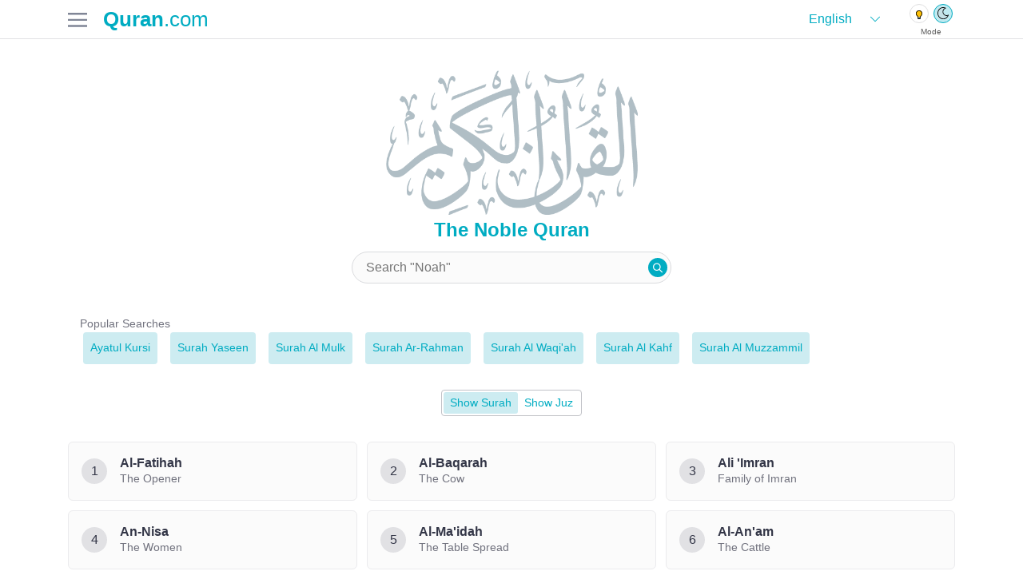

--- FILE ---
content_type: text/html; charset=utf-8
request_url: https://quran.com/20/2
body_size: 29235
content:
<!DOCTYPE html><html dir="ltr" lang="en"><head><meta charSet="utf-8"/><link rel="apple-touch-icon" sizes="192x192" href="/images/logo/Logo@192x192.png"/><link rel="manifest" href="/manifest.json"/><link rel="preconnect" href="https://api.qurancdn.com"/><script>window.__BUILD_INFO__ = {
              date: "2026-01-19T07:02:16",
              hash: "8a7e8dde3",
              version: "26.1.1907",
              env: "production"
            }</script><link rel="preload" as="font" type="font/ttf" href="/fonts/lang/Figtree/Figtree.ttf" crossorigin="anonymous"/><link rel="preload" as="font" type="font/woff2" href="/fonts/quran/surah-names/v1/sura_names.woff2" crossorigin="anonymous"/><meta name="twitter:card" content="summary_large_image"/><meta name="twitter:site" content="@app_quran"/><meta name="twitter:creator" content="@app_quran"/><meta property="fb:app_id" content="342185219529773"/><meta property="og:type" content="website"/><meta property="og:image:alt" content="Quran.com"/><meta property="og:locale" content="en_US"/><meta property="og:site_name" content="Quran.com"/><meta property="fb:pages" content="603289706669016"/><meta name="Charset" content="UTF-8"/><meta name="Distribution" content="Global"/><meta name="Rating" content="General"/><meta name="theme-color" content="#fff"/><meta name="viewport" content="width=device-width, initial-scale=1, shrink-to-fit=no"/><title>Surah Taha - 2 - Quran.com</title><meta name="robots" content="index,follow"/><meta name="description" content="We have not revealed the Quran to you ˹O Prophet˺ to cause you distress,"/><link rel="alternate" hrefLang="en" href="https://quran.com/en/taha/2"/><link rel="alternate" hrefLang="ar" href="https://quran.com/ar/taha/2"/><link rel="alternate" hrefLang="bn" href="https://quran.com/bn/taha/2"/><link rel="alternate" hrefLang="fa" href="https://quran.com/fa/taha/2"/><link rel="alternate" hrefLang="fr" href="https://quran.com/fr/taha/2"/><link rel="alternate" hrefLang="id" href="https://quran.com/id/taha/2"/><link rel="alternate" hrefLang="it" href="https://quran.com/it/taha/2"/><link rel="alternate" hrefLang="nl" href="https://quran.com/nl/taha/2"/><link rel="alternate" hrefLang="pt" href="https://quran.com/pt/taha/2"/><link rel="alternate" hrefLang="ru" href="https://quran.com/ru/taha/2"/><link rel="alternate" hrefLang="sq" href="https://quran.com/sq/taha/2"/><link rel="alternate" hrefLang="th" href="https://quran.com/th/taha/2"/><link rel="alternate" hrefLang="tr" href="https://quran.com/tr/taha/2"/><link rel="alternate" hrefLang="ur" href="https://quran.com/ur/taha/2"/><link rel="alternate" hrefLang="zh" href="https://quran.com/zh/taha/2"/><link rel="alternate" hrefLang="ms" href="https://quran.com/ms/taha/2"/><link rel="alternate" hrefLang="es" href="https://quran.com/es/taha/2"/><link rel="alternate" hrefLang="sw" href="https://quran.com/sw/taha/2"/><link rel="alternate" hrefLang="vi" href="https://quran.com/vi/taha/2"/><link rel="alternate" hrefLang="x-default" href="https://quran.com/taha/2"/><meta property="og:title" content="Surah Taha - 2 - Quran.com"/><meta property="og:description" content="We have not revealed the Quran to you ˹O Prophet˺ to cause you distress,"/><meta property="og:url" content="https://quran.com/taha/2"/><meta property="og:image" content="https://og.qurancdn.com/api/og/chapter/20?lang=en&amp;verse=2"/><meta property="og:image:width" content="1200"/><meta property="og:image:height" content="630"/><link rel="canonical" href="https://quran.com/taha/2"/><link rel="preload" as="font" type="font/woff2" href="/fonts/quran/hafs/uthmanic_hafs/UthmanicHafs1Ver18.woff2" crossorigin="anonymous"/><meta name="next-head-count" content="52"/><link rel="preload" href="/_next/static/css/ddf0d2f556999e9c.css" as="style"/><link rel="stylesheet" href="/_next/static/css/ddf0d2f556999e9c.css" data-n-g=""/><link rel="preload" href="/_next/static/css/8d3600c2861312db.css" as="style"/><link rel="stylesheet" href="/_next/static/css/8d3600c2861312db.css" data-n-p=""/><link rel="preload" href="/_next/static/css/ade40217c049c7a7.css" as="style"/><link rel="stylesheet" href="/_next/static/css/ade40217c049c7a7.css" data-n-p=""/><link rel="preload" href="/_next/static/css/da1da5da71a483a0.css" as="style"/><link rel="stylesheet" href="/_next/static/css/da1da5da71a483a0.css" data-n-p=""/><link rel="preload" href="/_next/static/css/94ee1f2b921c8fb8.css" as="style"/><link rel="stylesheet" href="/_next/static/css/94ee1f2b921c8fb8.css" data-n-p=""/><link rel="preload" href="/_next/static/css/04d91f3522db6b30.css" as="style"/><link rel="stylesheet" href="/_next/static/css/04d91f3522db6b30.css" data-n-p=""/><noscript data-n-css=""></noscript><script defer="" nomodule="" src="/_next/static/chunks/polyfills-78c92fac7aa8fdd8.js"></script><script src="/_next/static/chunks/webpack-e0d832cc859feda7.js" defer=""></script><script src="/_next/static/chunks/framework-5e223c2ecbdc7e12.js" defer=""></script><script src="/_next/static/chunks/main-b6251d549fb62b0f.js" defer=""></script><script src="/_next/static/chunks/pages/_app-0cac828086209aa1.js" defer=""></script><script src="/_next/static/chunks/7478-ed80e1c21cc03810.js" defer=""></script><script src="/_next/static/chunks/85986-b52edd428a818839.js" defer=""></script><script src="/_next/static/chunks/94264-aade415e687b4907.js" defer=""></script><script src="/_next/static/chunks/37430-e7ea994485281a0b.js" defer=""></script><script src="/_next/static/chunks/92582-03d8312daf6b05b5.js" defer=""></script><script src="/_next/static/chunks/17656-069c17c1d5550e15.js" defer=""></script><script src="/_next/static/chunks/59006-d4071dce21065f6b.js" defer=""></script><script src="/_next/static/chunks/62977-3440452f9c095311.js" defer=""></script><script src="/_next/static/chunks/50061-0cfcf70162eb6691.js" defer=""></script><script src="/_next/static/chunks/96628-1741151dc194ad93.js" defer=""></script><script src="/_next/static/chunks/77779-2b3f7d594a080955.js" defer=""></script><script src="/_next/static/chunks/69391-ef2f2056cb7a725f.js" defer=""></script><script src="/_next/static/chunks/24679-086c2b9c3d0b4130.js" defer=""></script><script src="/_next/static/chunks/41805-fbc0077409987d3d.js" defer=""></script><script src="/_next/static/chunks/83594-a4706e536874abea.js" defer=""></script><script src="/_next/static/chunks/25960-38871166b379f56c.js" defer=""></script><script src="/_next/static/chunks/pages/%5BchapterId%5D/%5BverseId%5D-41419153671623d6.js" defer=""></script><script src="/_next/static/Fko3zxFFMjKynBGCxxI5F/_buildManifest.js" defer=""></script><script src="/_next/static/Fko3zxFFMjKynBGCxxI5F/_ssgManifest.js" defer=""></script></head><body><div id="__next"><div><div class="bannerActive navbarVisible"><style>
          * {
            transition: all 0s !important;
          }
        </style><div class="Navbar_emptySpacePlaceholder__LCGWK"></div><nav class="Navbar_container__dbR3C" data-testid="navbar" data-isvisible="true"><div class="NavbarBody_bannerContainerTop__3vEri"><div class="Banner_container__Tdhde" data-testid="banner"><div class="Banner_text__Kw4sB">🎯 Stay on track!</div><a href="/reading-goal" class="Link_base__kH76H Banner_cta__ytjvZ Link_blend__kwB_N" aria-label="Create My Goal"><span class="Banner_icon__cDz06 IconContainer_container__VzsgK IconContainer_tertiaryColor__CJBdL IconContainer_xsmallIcon__B5B_c" data-auto-flip-icon="true" dir="ltr"><svg xmlns="http://www.w3.org/2000/svg" width="14" height="15" fill="none" viewBox="0 0 14 15" aria-hidden="true"><path fill="#2CA4AB" d="M0 7.5q.22-.096.61-.287.39-.192 1.447-.875a17 17 0 0 0 1.947-1.463 9 9 0 0 0 1.072-1.121q.508-.63.845-1.183a23 23 0 0 0 .594-1.032 8 8 0 0 0 .368-.752L7.008.5q.03.109.11.294.077.185.36.731.281.547.601 1.06.321.513.845 1.155.525.643 1.087 1.135.876.78 1.877 1.436 1.002.655 1.565.916L14 7.5q-.22.096-.61.294t-1.447.875q-1.056.676-1.932 1.456a9.4 9.4 0 0 0-1.08 1.121q-.514.63-.852 1.183-.336.553-.594 1.032t-.368.752l-.11.287-.124-.294a14 14 0 0 0-.36-.731 15 15 0 0 0-.602-1.06 12 12 0 0 0-.837-1.155 9 9 0 0 0-1.08-1.135 17 17 0 0 0-1.9-1.436q-1.01-.656-1.54-.922Q.031 7.5 0 7.5"></path></svg></span>Create My Goal</a></div></div><div class="NavbarBody_itemsContainer__l6N_R"><div class="NavbarBody_centerVertically__TR9NL"><div class="NavbarBody_leftCTA__Qdt4X"><a href="/" class="Link_base__kH76H NavbarLogoWrapper_logoWrapper__hX4TU" title="Quran.com"><svg xmlns="http://www.w3.org/2000/svg" width="118" height="21" fill="none" viewBox="0 0 118 21"><path fill="#000" d="M17.468 15.318q-.11 1.452-.528 2.486-.396 1.035-1.078 1.562-.484.375-1.232.572-.726.198-1.518.198-1.342 0-2.618-.418T7.26 18.42l-1.452-.616q-.418-.154-.528-.154a5 5 0 0 1-.946.396 3 3 0 0 1-.902.154q-.462 0-.748-.176a.51.51 0 0 1-.286-.484q0-.33.308-.506t.902-.176q.77 0 1.672.396a10 10 0 0 0 1.65-.594q.198-.066.44-.176.264-.11.594-.22-2.177-.22-3.806-1.21a6.7 6.7 0 0 1-2.486-2.706q-.88-1.716-.88-4.004 0-2.42 1.056-4.29A7.4 7.4 0 0 1 4.796 1.15Q6.688.116 9.108.116q2.486 0 4.356.946a6.83 6.83 0 0 1 2.904 2.75q1.034 1.782 1.034 4.268 0 2.376-1.012 4.224a7.4 7.4 0 0 1-2.838 2.904q-1.825 1.034-4.18 1.1a5.7 5.7 0 0 0-.99.22q-.462.155-.88.33-.88.352-1.452.506l.858.022q1.892.066 3.212.066 2.288 0 3.74-.308 1.232-.264 1.936-.682t1.254-1.254zM5.412 8.256q0 2.288.506 4.026t1.364 2.684 1.892.946q1.079 0 1.892-.968.836-.99 1.276-2.75t.44-4.026q0-2.288-.506-4.026t-1.364-2.684Q10.054.513 9.02.512q-1.078 0-1.914.99-.814.968-1.254 2.728t-.44 4.026m24.841 5.346q0 1.012.264 1.474.286.462.968.462V16q-.682-.066-1.364-.066-2.287 0-3.828.308v-1.584q-.99 1.65-3.498 1.65-1.76 0-2.486-.88-.33-.396-.484-1.056-.154-.683-.154-1.782V6.98q0-1.012-.286-1.474-.264-.462-.946-.462v-.462q.683.066 1.364.066 2.289 0 3.828-.308v9.438q0 .704.242 1.056.264.33.836.33a1.54 1.54 0 0 0 1.1-.44q.484-.462.484-1.144v-6.6q0-1.012-.286-1.474-.264-.462-.946-.462v-.462q.683.066 1.364.066 2.289 0 3.828-.308zm10.122-9.328q1.077 0 1.54.66.484.66.484 1.562 0 .99-.572 1.584-.55.572-1.452.572-.946 0-1.452-.418-.506-.44-.506-1.166 0-1.298 1.122-2.046-.396 0-.704.154a2.17 2.17 0 0 0-.924.792q-.374.528-.374 1.166v6.6q0 1.034.418 1.43.44.374 1.474.374V16q-.285 0-.484-.022-2.31-.066-3.08-.066-.682 0-3.058.066a4 4 0 0 1-.462.022v-.462q.682 0 .946-.33.286-.352.286-1.254V6.98q0-1.012-.286-1.474-.264-.462-.946-.462v-.462q.705.066 1.364.066 2.287 0 3.828-.308v1.584q.835-1.65 2.838-1.65m5.422 11.88q-1.409 0-2.134-.748-.704-.77-.704-1.914 0-.99.506-1.628.528-.66 1.232-1.012t1.826-.726Q47.71 9.73 48.26 9.4t.55-.924V6.518q0-.704-.352-1.254t-1.21-.55q-.683 0-1.232.374.747.264 1.1.792.374.506.374 1.144 0 .858-.616 1.386-.594.506-1.452.506t-1.364-.528q-.484-.55-.484-1.386 0-.66.33-1.144t1.034-.88q1.23-.704 3.52-.704 1.21 0 2.09.242a3.07 3.07 0 0 1 1.496.858q.44.462.572 1.166.154.683.154 1.914v5.896q0 .55.066.748.087.198.286.198.153 0 .33-.088.175-.11.33-.242l.22.374q-.947.814-2.706.814-1.32 0-1.848-.44-.528-.462-.572-1.232-1.034 1.672-3.08 1.672m2.2-1.76q.462 0 .814-.374V9.378q-.198.33-.726.858-.594.572-.902 1.122-.309.528-.308 1.452 0 1.584 1.122 1.584m15.317-10.12q1.76 0 2.486.88.33.396.484 1.078.154.66.154 1.76v5.962q0 .902.264 1.254.285.33.968.33V16q-2.376-.088-3.08-.088-.748 0-3.124.088v-.462q.572 0 .792-.33.22-.352.22-1.254v-7.15q0-.704-.264-1.034-.242-.352-.814-.352-.638 0-1.122.462-.462.44-.462 1.122v6.952q0 .902.22 1.254.22.33.792.33V16a92 92 0 0 0-2.904-.088q-.748 0-3.3.088v-.462q.682 0 .946-.33.285-.352.286-1.254V6.98q0-1.012-.286-1.474-.264-.462-.946-.462v-.462q.704.066 1.364.066 2.287 0 3.828-.308v1.584q.99-1.65 3.498-1.65m7.7 8.25q1.056 0 1.606.484.572.484.572 1.408t-.572 1.408q-.55.484-1.606.484t-1.628-.484q-.55-.484-.55-1.408t.55-1.408q.572-.484 1.628-.484m9.421-8.25q.901 0 1.65.198.77.176 1.254.462.615.352.968.946.352.594.352 1.342 0 .924-.594 1.54-.594.594-1.518.594-.946 0-1.496-.528-.528-.55-.528-1.452 0-.792.506-1.386.528-.615 1.298-.814-.33-.264-.88-.264-1.409 0-1.98 1.518-.572 1.495-.572 3.564 0 2.112.792 3.014t1.958.902q1.605 0 2.662-1.474l.374.132a6.1 6.1 0 0 1-1.65 2.64q-1.144 1.1-2.948 1.1-2.398 0-3.85-1.43t-1.452-4.576q0-3.015 1.54-4.51 1.562-1.518 4.114-1.518m11.087 0q2.705 0 4.18 1.43 1.474 1.408 1.474 4.598T95.7 14.9q-1.473 1.408-4.18 1.408-2.705 0-4.18-1.408-1.473-1.408-1.473-4.598-.001-3.19 1.474-4.598 1.474-1.43 4.18-1.43m0 .44q-.705 0-1.123 1.386-.417 1.386-.418 4.202 0 2.816.419 4.202.417 1.364 1.121 1.364.705 0 1.123-1.364.417-1.386.417-4.202T92.643 6.1q-.417-1.386-1.121-1.386m25.017 9.24q0 .902.264 1.254.287.33.968.33V16q-2.376-.088-3.08-.088-.703 0-2.904.088v-.462q.44 0 .616-.33t.176-1.254v-7.15q0-.704-.264-1.034-.241-.352-.814-.352-.572 0-1.056.484a2.13 2.13 0 0 0-.572 1.144q.044.528.044.946v5.962q0 .924.22 1.254t.792.33V16a93 93 0 0 0-2.86-.088q-.704 0-2.904.088v-.462q.44 0 .616-.33.177-.352.176-1.254v-7.15q0-.704-.198-1.034-.198-.352-.66-.352-.638 0-1.122.462-.462.44-.462 1.122v6.952q0 .924.176 1.254.177.33.616.33V16a78 78 0 0 0-2.684-.088q-.747 0-3.3.088v-.462q.682 0 .946-.33.286-.352.286-1.254V6.98q0-1.012-.286-1.474-.264-.462-.946-.462v-.462q.705.066 1.364.066 2.289 0 3.828-.308v1.584q.924-1.65 3.278-1.65 1.76 0 2.486.88.33.396.484 1.034.55-1.056 1.452-1.474.924-.44 2.2-.44 1.76 0 2.486.88.33.396.484 1.078.154.66.154 1.76z"></path></svg></a></div></div><div class="NavbarBody_bannerContainerCenter__DXAMk"><div class="Banner_container__Tdhde" data-testid="banner"><div class="Banner_text__Kw4sB">🎯 Stay on track!</div><a href="/reading-goal" class="Link_base__kH76H Banner_cta__ytjvZ Link_blend__kwB_N" aria-label="Create My Goal"><span class="Banner_icon__cDz06 IconContainer_container__VzsgK IconContainer_tertiaryColor__CJBdL IconContainer_xsmallIcon__B5B_c" data-auto-flip-icon="true" dir="ltr"><svg xmlns="http://www.w3.org/2000/svg" width="14" height="15" fill="none" viewBox="0 0 14 15" aria-hidden="true"><path fill="#2CA4AB" d="M0 7.5q.22-.096.61-.287.39-.192 1.447-.875a17 17 0 0 0 1.947-1.463 9 9 0 0 0 1.072-1.121q.508-.63.845-1.183a23 23 0 0 0 .594-1.032 8 8 0 0 0 .368-.752L7.008.5q.03.109.11.294.077.185.36.731.281.547.601 1.06.321.513.845 1.155.525.643 1.087 1.135.876.78 1.877 1.436 1.002.655 1.565.916L14 7.5q-.22.096-.61.294t-1.447.875q-1.056.676-1.932 1.456a9.4 9.4 0 0 0-1.08 1.121q-.514.63-.852 1.183-.336.553-.594 1.032t-.368.752l-.11.287-.124-.294a14 14 0 0 0-.36-.731 15 15 0 0 0-.602-1.06 12 12 0 0 0-.837-1.155 9 9 0 0 0-1.08-1.135 17 17 0 0 0-1.9-1.436q-1.01-.656-1.54-.922Q.031 7.5 0 7.5"></path></svg></span>Create My Goal</a></div></div><div class="NavbarBody_centerVertically__TR9NL"><div class="NavbarBody_rightCTA__cVtRN"><span class="Tooltip_trigger__dGNcT" data-state="closed" aria-label="Open tooltip"><a href="/login?r=%2F20%2F2" class="Link_base__kH76H" aria-label="Sign in"><div dir="ltr" class="Button_base__52bgM ProfileAvatarButton_loginButton__kpTIK Button_primary__YDSAz Button_small__pwmU9 Button_simplified_accent__3u2sW" data-auto-flip-icon="true" id="login-button"><span class="Button_content__HbnrW">Sign in</span></div></a></span><span class="Tooltip_trigger__dGNcT" data-state="closed" aria-label="Open tooltip"><button type="button" dir="ltr" class="Button_base__52bgM undefined Button_primary__YDSAz Button_normal__ppk_z Button_circle__qdwoW Button_ghost__Y8U5w" data-auto-flip-icon="false" aria-label="Search" data-testid="open-search-drawer"><span class="Button_content__HbnrW"><svg xmlns="http://www.w3.org/2000/svg" width="24" height="24" fill="currentColor" viewBox="0 0 24 24"><path d="m23.5 21.466-7.01-7.01a9.07 9.07 0 0 0 1.736-5.343C18.226 4.088 14.138 0 9.113 0S0 4.088 0 9.113s4.088 9.113 9.113 9.113a9.07 9.07 0 0 0 5.343-1.735l7.01 7.009zM9.113 15.348a6.236 6.236 0 1 1 6.235-6.235 6.243 6.243 0 0 1-6.235 6.235"></path></svg></span></button></span><div class="Drawer_container__uU1rU Drawer_right__hMIRC"><div class="Drawer_header__xqge6"><div class="Drawer_headerContentContainer__lgTev"><div class="Drawer_headerContent__oeHns"><div class="DrawerSearchIcon_container__Y89wQ"><svg xmlns="http://www.w3.org/2000/svg" width="24" height="24" fill="currentColor" viewBox="0 0 24 24"><path d="m23.5 21.466-7.01-7.01a9.07 9.07 0 0 0 1.736-5.343C18.226 4.088 14.138 0 9.113 0S0 4.088 0 9.113s4.088 9.113 9.113 9.113a9.07 9.07 0 0 0 5.343-1.735l7.01 7.009zM9.113 15.348a6.236 6.236 0 1 1 6.235-6.235 6.243 6.243 0 0 1-6.235 6.235"></path></svg></div><div class="Header_searchInputContainer__lHjhw" data-testid="search-drawer-header"><form><input class="Header_searchInput__jvfjr" type="search" enterKeyHint="search" dir="auto" placeholder="Search" value=""/></form><div class="Header_actionsContainer__sOCWI"></div></div><span class="Tooltip_trigger__dGNcT" data-state="closed" aria-label="Open tooltip"><button type="button" dir="ltr" class="Button_base__52bgM undefined Button_primary__YDSAz Button_normal__ppk_z Button_circle__qdwoW Button_ghost__Y8U5w" data-auto-flip-icon="true" aria-label="Close Drawer" data-testid="drawer-close-button"><span class="Button_content__HbnrW"><svg xmlns="http://www.w3.org/2000/svg" width="24" height="24" fill="none" viewBox="0 0 15 15"><path fill="currentColor" fill-rule="evenodd" d="M11.782 4.032a.575.575 0 1 0-.813-.814L7.5 6.687 4.032 3.218a.575.575 0 0 0-.814.814L6.687 7.5l-3.469 3.468a.575.575 0 0 0 .814.814L7.5 8.313l3.469 3.469a.575.575 0 0 0 .813-.814L8.313 7.5z" clip-rule="evenodd"></path></svg></span></button></span></div></div></div><div class="Drawer_bodyContainer__To_Zs Drawer_searchContainer__H8wPp"><div class="Footer_container__V4PNt"></div></div></div><div class="Spinner_spinner__w56mA Spinner_normal__vWvIb Spinner_centered__38ajw"><div class="Spinner_container__MbzoF"><span class="Spinner_span__vWbLL"></span><span class="Spinner_span__vWbLL"></span><span class="Spinner_span__vWbLL"></span><span class="Spinner_span__vWbLL"></span><span class="Spinner_span__vWbLL"></span><span class="Spinner_span__vWbLL"></span><span class="Spinner_span__vWbLL"></span><span class="Spinner_span__vWbLL"></span><span class="Spinner_span__vWbLL"></span><span class="Spinner_span__vWbLL"></span><span class="Spinner_span__vWbLL"></span><span class="Spinner_span__vWbLL"></span></div></div><span class="Tooltip_trigger__dGNcT" data-state="closed" aria-label="Open tooltip"><button type="button" dir="ltr" class="Button_base__52bgM undefined Button_primary__YDSAz Button_normal__ppk_z Button_circle__qdwoW Button_ghost__Y8U5w" data-auto-flip-icon="true" aria-label="Open Navigation Drawer" data-testid="open-navigation-drawer"><span class="Button_content__HbnrW"><svg xmlns="http://www.w3.org/2000/svg" width="24" height="24" fill="currentColor" viewBox="0 0 24 24"><path d="M0 19.5h23.25v-2.584H0zm0-6.459h23.25V10.46H0zM0 4v2.584h23.25V4z"></path></svg></span></button></span><div class="Drawer_container__uU1rU Drawer_right__hMIRC Drawer_settingsDrawer__3klPv" id="settings-drawer-container"> <div class="Drawer_bodyContainer__To_Zs Drawer_bodyWithBottomPadding__JuYCd Drawer_noBodySpacing__I_xwt" id="settings-drawer-body"></div></div><div class="Drawer_container__uU1rU Drawer_right__hMIRC"><div class="Drawer_header__xqge6"><div class="Drawer_headerContentContainer__lgTev"><div class="Drawer_headerContent__oeHns"><div class="NavigationDrawer_centerVertically__vSnRy"><div class="NavigationDrawer_leftCTA__tjd1N"><a href="/" class="Link_base__kH76H NavbarLogoWrapper_logoWrapper__hX4TU" title="Quran.com"><svg xmlns="http://www.w3.org/2000/svg" width="118" height="21" fill="none" viewBox="0 0 118 21"><path fill="#000" d="M17.468 15.318q-.11 1.452-.528 2.486-.396 1.035-1.078 1.562-.484.375-1.232.572-.726.198-1.518.198-1.342 0-2.618-.418T7.26 18.42l-1.452-.616q-.418-.154-.528-.154a5 5 0 0 1-.946.396 3 3 0 0 1-.902.154q-.462 0-.748-.176a.51.51 0 0 1-.286-.484q0-.33.308-.506t.902-.176q.77 0 1.672.396a10 10 0 0 0 1.65-.594q.198-.066.44-.176.264-.11.594-.22-2.177-.22-3.806-1.21a6.7 6.7 0 0 1-2.486-2.706q-.88-1.716-.88-4.004 0-2.42 1.056-4.29A7.4 7.4 0 0 1 4.796 1.15Q6.688.116 9.108.116q2.486 0 4.356.946a6.83 6.83 0 0 1 2.904 2.75q1.034 1.782 1.034 4.268 0 2.376-1.012 4.224a7.4 7.4 0 0 1-2.838 2.904q-1.825 1.034-4.18 1.1a5.7 5.7 0 0 0-.99.22q-.462.155-.88.33-.88.352-1.452.506l.858.022q1.892.066 3.212.066 2.288 0 3.74-.308 1.232-.264 1.936-.682t1.254-1.254zM5.412 8.256q0 2.288.506 4.026t1.364 2.684 1.892.946q1.079 0 1.892-.968.836-.99 1.276-2.75t.44-4.026q0-2.288-.506-4.026t-1.364-2.684Q10.054.513 9.02.512q-1.078 0-1.914.99-.814.968-1.254 2.728t-.44 4.026m24.841 5.346q0 1.012.264 1.474.286.462.968.462V16q-.682-.066-1.364-.066-2.287 0-3.828.308v-1.584q-.99 1.65-3.498 1.65-1.76 0-2.486-.88-.33-.396-.484-1.056-.154-.683-.154-1.782V6.98q0-1.012-.286-1.474-.264-.462-.946-.462v-.462q.683.066 1.364.066 2.289 0 3.828-.308v9.438q0 .704.242 1.056.264.33.836.33a1.54 1.54 0 0 0 1.1-.44q.484-.462.484-1.144v-6.6q0-1.012-.286-1.474-.264-.462-.946-.462v-.462q.683.066 1.364.066 2.289 0 3.828-.308zm10.122-9.328q1.077 0 1.54.66.484.66.484 1.562 0 .99-.572 1.584-.55.572-1.452.572-.946 0-1.452-.418-.506-.44-.506-1.166 0-1.298 1.122-2.046-.396 0-.704.154a2.17 2.17 0 0 0-.924.792q-.374.528-.374 1.166v6.6q0 1.034.418 1.43.44.374 1.474.374V16q-.285 0-.484-.022-2.31-.066-3.08-.066-.682 0-3.058.066a4 4 0 0 1-.462.022v-.462q.682 0 .946-.33.286-.352.286-1.254V6.98q0-1.012-.286-1.474-.264-.462-.946-.462v-.462q.705.066 1.364.066 2.287 0 3.828-.308v1.584q.835-1.65 2.838-1.65m5.422 11.88q-1.409 0-2.134-.748-.704-.77-.704-1.914 0-.99.506-1.628.528-.66 1.232-1.012t1.826-.726Q47.71 9.73 48.26 9.4t.55-.924V6.518q0-.704-.352-1.254t-1.21-.55q-.683 0-1.232.374.747.264 1.1.792.374.506.374 1.144 0 .858-.616 1.386-.594.506-1.452.506t-1.364-.528q-.484-.55-.484-1.386 0-.66.33-1.144t1.034-.88q1.23-.704 3.52-.704 1.21 0 2.09.242a3.07 3.07 0 0 1 1.496.858q.44.462.572 1.166.154.683.154 1.914v5.896q0 .55.066.748.087.198.286.198.153 0 .33-.088.175-.11.33-.242l.22.374q-.947.814-2.706.814-1.32 0-1.848-.44-.528-.462-.572-1.232-1.034 1.672-3.08 1.672m2.2-1.76q.462 0 .814-.374V9.378q-.198.33-.726.858-.594.572-.902 1.122-.309.528-.308 1.452 0 1.584 1.122 1.584m15.317-10.12q1.76 0 2.486.88.33.396.484 1.078.154.66.154 1.76v5.962q0 .902.264 1.254.285.33.968.33V16q-2.376-.088-3.08-.088-.748 0-3.124.088v-.462q.572 0 .792-.33.22-.352.22-1.254v-7.15q0-.704-.264-1.034-.242-.352-.814-.352-.638 0-1.122.462-.462.44-.462 1.122v6.952q0 .902.22 1.254.22.33.792.33V16a92 92 0 0 0-2.904-.088q-.748 0-3.3.088v-.462q.682 0 .946-.33.285-.352.286-1.254V6.98q0-1.012-.286-1.474-.264-.462-.946-.462v-.462q.704.066 1.364.066 2.287 0 3.828-.308v1.584q.99-1.65 3.498-1.65m7.7 8.25q1.056 0 1.606.484.572.484.572 1.408t-.572 1.408q-.55.484-1.606.484t-1.628-.484q-.55-.484-.55-1.408t.55-1.408q.572-.484 1.628-.484m9.421-8.25q.901 0 1.65.198.77.176 1.254.462.615.352.968.946.352.594.352 1.342 0 .924-.594 1.54-.594.594-1.518.594-.946 0-1.496-.528-.528-.55-.528-1.452 0-.792.506-1.386.528-.615 1.298-.814-.33-.264-.88-.264-1.409 0-1.98 1.518-.572 1.495-.572 3.564 0 2.112.792 3.014t1.958.902q1.605 0 2.662-1.474l.374.132a6.1 6.1 0 0 1-1.65 2.64q-1.144 1.1-2.948 1.1-2.398 0-3.85-1.43t-1.452-4.576q0-3.015 1.54-4.51 1.562-1.518 4.114-1.518m11.087 0q2.705 0 4.18 1.43 1.474 1.408 1.474 4.598T95.7 14.9q-1.473 1.408-4.18 1.408-2.705 0-4.18-1.408-1.473-1.408-1.473-4.598-.001-3.19 1.474-4.598 1.474-1.43 4.18-1.43m0 .44q-.705 0-1.123 1.386-.417 1.386-.418 4.202 0 2.816.419 4.202.417 1.364 1.121 1.364.705 0 1.123-1.364.417-1.386.417-4.202T92.643 6.1q-.417-1.386-1.121-1.386m25.017 9.24q0 .902.264 1.254.287.33.968.33V16q-2.376-.088-3.08-.088-.703 0-2.904.088v-.462q.44 0 .616-.33t.176-1.254v-7.15q0-.704-.264-1.034-.241-.352-.814-.352-.572 0-1.056.484a2.13 2.13 0 0 0-.572 1.144q.044.528.044.946v5.962q0 .924.22 1.254t.792.33V16a93 93 0 0 0-2.86-.088q-.704 0-2.904.088v-.462q.44 0 .616-.33.177-.352.176-1.254v-7.15q0-.704-.198-1.034-.198-.352-.66-.352-.638 0-1.122.462-.462.44-.462 1.122v6.952q0 .924.176 1.254.177.33.616.33V16a78 78 0 0 0-2.684-.088q-.747 0-3.3.088v-.462q.682 0 .946-.33.286-.352.286-1.254V6.98q0-1.012-.286-1.474-.264-.462-.946-.462v-.462q.705.066 1.364.066 2.289 0 3.828-.308v1.584q.924-1.65 3.278-1.65 1.76 0 2.486.88.33.396.484 1.034.55-1.056 1.452-1.474.924-.44 2.2-.44 1.76 0 2.486.88.33.396.484 1.078.154.66.154 1.76z"></path></svg></a><span class="Tooltip_trigger__dGNcT" data-state="closed" aria-label="Open tooltip"><a href="/login?r=%2F20%2F2" class="Link_base__kH76H" aria-label="Sign in"><div dir="ltr" class="Button_base__52bgM ProfileAvatarButton_loginButton__kpTIK Button_primary__YDSAz Button_small__pwmU9 Button_simplified_accent__3u2sW" data-auto-flip-icon="true" id="login-button"><span class="Button_content__HbnrW">Sign in</span></div></a></span></div></div><span class="Tooltip_trigger__dGNcT" data-state="closed" aria-label="Open tooltip"><button type="button" dir="ltr" class="Button_base__52bgM undefined Button_primary__YDSAz Button_normal__ppk_z Button_circle__qdwoW Button_ghost__Y8U5w" data-auto-flip-icon="true" aria-label="Close Drawer" data-testid="drawer-close-button"><span class="Button_content__HbnrW"><svg xmlns="http://www.w3.org/2000/svg" width="24" height="24" fill="none" viewBox="0 0 15 15"><path fill="currentColor" fill-rule="evenodd" d="M11.782 4.032a.575.575 0 1 0-.813-.814L7.5 6.687 4.032 3.218a.575.575 0 0 0-.814.814L6.687 7.5l-3.469 3.468a.575.575 0 0 0 .814.814L7.5 8.313l3.469 3.469a.575.575 0 0 0 .813-.814L8.313 7.5z" clip-rule="evenodd"></path></svg></span></button></span></div></div></div><div class="Drawer_bodyContainer__To_Zs Drawer_navigationBodyContainer__CgqCX Drawer_bodyWithBottomPadding__JuYCd"></div></div></div></div></div></nav><div class="AppContent_contentContainer__mPPry"><div class="QuranReader_container__BlSji QuranReader_translationView__N2YBj"><div class="QuranReader_infiniteScroll__rxCBL"><div class="ReaderTopActions_container__h8uSf"><div dir="ltr" class="ReaderTopActions_topControls___hYN9"><span class="Tooltip_trigger__dGNcT" data-state="closed" aria-label="Open tooltip"><button type="button" dir="ltr" class="Button_base__52bgM ReaderTopActions_changeTranslationButton__d_rs4 undefined Button_secondary__vvJNI Button_small__pwmU9 Button_pill__a6C8J" data-auto-flip-icon="true" aria-label="Change Translation"><span class="Button_content__HbnrW ReaderTopActions_translationName__IwUYj"><span>Dr. Mustafa Khattab, The Clear Quran</span></span></button></span></div></div><div class="TranslationView_wrapper__O7wb4"><div style="position:relative" data-virtuoso-scroller="true"><div style="width:100%;height:100%;position:absolute;top:0" data-viewport-type="window"><div style="box-sizing:border-box;padding-top:0;padding-bottom:0;margin-top:0" data-test-id="virtuoso-item-list"><div data-index="0" data-known-size="0" data-item-index="0" style="overflow-anchor:none"><div class="TranslationView_container__Cj3jh"><div><div data-verse-key="20:2" data-page="312" data-chapter-id="20" data-hizb="32" data-testid="verse-20:2" class="TranslationViewCell_cellContainer__iE__p"><div class="TranslationViewCell_actionContainer__i7Ztd"><div class="TranslationViewCell_actionContainerLeft__36JyB"><div class="TranslationViewCell_actionItem__b9GIF"><a href="/20?startingVerse=2" class="Link_base__kH76H"><div dir="ltr" class="Button_base__52bgM VerseLink_verseLink__yZ9jD Button_primary__YDSAz Button_small__pwmU9 Button_square__4bmVQ Button_ghost__Y8U5w" data-auto-flip-icon="true"><span class="Button_content__HbnrW VerseLink_verseLinkContent__YYAt2">20:2</span></div></a></div><div class="TranslationViewCell_actionItem__b9GIF"><span class="Tooltip_trigger__dGNcT" data-state="closed" aria-label="Open tooltip"><button type="button" dir="ltr" class="Button_base__52bgM TranslationViewCell_iconContainer___d3M8 TranslationViewCell_verseAction__F3p_f undefined Button_primary__YDSAz Button_small__pwmU9 Button_circle__qdwoW Button_ghost__Y8U5w" data-auto-flip-icon="false" aria-label="Play Surah Taha" id="play-verse-button"><span class="Button_content__HbnrW"><span class="TranslationViewCell_icon__5oxVQ TranslationViewCell_playIcon__bzMwl"><span class="IconContainer_container__VzsgK IconContainer_tertiaryColor__CJBdL IconContainer_customIcon__tKoyO" data-auto-flip-icon="false" dir="ltr"><svg xmlns="http://www.w3.org/2000/svg" width="24" height="24" fill="none" viewBox="0 0 24 24"><path stroke="currentColor" stroke-linecap="round" stroke-linejoin="round" stroke-width="2" d="m5 3 14 9-14 9z"></path></svg></span></span></span></button></span></div><div class="TranslationViewCell_actionItem__b9GIF"><span class="Tooltip_trigger__dGNcT" data-state="closed" aria-label="Open tooltip"><button type="button" dir="ltr" class="Button_base__52bgM TranslationViewCell_iconContainer___d3M8 TranslationViewCell_verseAction__F3p_f bookmark-verse-action-button undefined Button_primary__YDSAz Button_small__pwmU9 Button_circle__qdwoW Button_ghost__Y8U5w" data-auto-flip-icon="false" aria-label="Bookmark"><span class="Button_content__HbnrW"><span class="TranslationViewCell_icon__5oxVQ"><span class="IconContainer_container__VzsgK IconContainer_tertiaryColor__CJBdL IconContainer_customIcon__tKoyO" data-auto-flip-icon="false" dir="ltr"><svg xmlns="http://www.w3.org/2000/svg" width="24" height="24" fill="none" stroke="currentColor" stroke-linecap="round" stroke-linejoin="round" stroke-width="2" class="feather feather-bookmark" viewBox="0 0 24 24"><path d="m19 21-7-5-7 5V5a2 2 0 0 1 2-2h10a2 2 0 0 1 2 2z"></path></svg></span></span></span></button></span></div></div><div class="TranslationViewCell_actionContainerRight__7PAZ_"><div class="TranslationViewCell_actionItem__b9GIF"><span class="Tooltip_trigger__dGNcT" data-state="closed" aria-label="Open tooltip"><button type="button" dir="ltr" class="Button_base__52bgM TranslationViewCell_iconContainer___d3M8 TranslationViewCell_verseAction__F3p_f undefined Button_primary__YDSAz Button_small__pwmU9 Button_circle__qdwoW Button_ghost__Y8U5w" data-auto-flip-icon="false" aria-label="Copy verse"><span class="Button_content__HbnrW"><span class="TranslationViewCell_icon__5oxVQ"><span class="IconContainer_container__VzsgK IconContainer_tertiaryColor__CJBdL IconContainer_customIcon__tKoyO" data-auto-flip-icon="false" dir="ltr"><svg xmlns="http://www.w3.org/2000/svg" width="24" height="24" fill="none" stroke="currentColor" stroke-linecap="round" stroke-linejoin="round" stroke-width="2" class="feather feather-copy" viewBox="0 0 24 24"><rect width="13" height="13" x="9" y="9" rx="2" ry="2"></rect><path d="M5 15H4a2 2 0 0 1-2-2V4a2 2 0 0 1 2-2h9a2 2 0 0 1 2 2v1"></path></svg></span></span></span></button></span></div><div class="TranslationViewCell_actionItem__b9GIF"><span class="Tooltip_trigger__dGNcT" data-state="closed" aria-label="Open tooltip"><button type="button" dir="ltr" class="Button_base__52bgM TranslationViewCell_iconContainer___d3M8 TranslationViewCell_verseAction__F3p_f undefined Button_primary__YDSAz Button_small__pwmU9 Button_circle__qdwoW Button_ghost__Y8U5w" data-auto-flip-icon="false" aria-label="Share"><span class="Button_content__HbnrW"><span class="TranslationViewCell_icon__5oxVQ"><span class="IconContainer_container__VzsgK IconContainer_tertiaryColor__CJBdL IconContainer_customIcon__tKoyO" data-auto-flip-icon="false" dir="ltr"><svg xmlns="http://www.w3.org/2000/svg" width="24" height="24" fill="none" stroke="currentColor" stroke-linecap="round" stroke-linejoin="round" stroke-width="2" class="feather feather-share-2" viewBox="0 0 24 24"><circle cx="18" cy="5" r="3"></circle><circle cx="6" cy="12" r="3"></circle><circle cx="18" cy="19" r="3"></circle><path d="m8.59 13.51 6.83 3.98M15.41 6.51l-6.82 3.98"></path></svg></span></span></span></button></span></div><div class="TranslationViewCell_actionItem__b9GIF"><span class="Tooltip_trigger__dGNcT" data-state="closed" aria-label="Open tooltip"><button type="button" dir="ltr" class="Button_base__52bgM TranslationViewCell_iconContainer___d3M8 TranslationViewCell_verseAction__F3p_f action_button__45s_3 undefined Button_primary__YDSAz Button_small__pwmU9 Button_circle__qdwoW Button_ghost__Y8U5w" data-auto-flip-icon="true" aria-label="Take a Note or Reflection" data-has-notes="false" data-testid="notes-action-button"><span class="Button_content__HbnrW"><span class="TranslationViewCell_icon__5oxVQ"><span class="IconContainer_container__VzsgK IconContainer_customIcon__tKoyO" data-auto-flip-icon="true" dir="ltr"><svg xmlns="http://www.w3.org/2000/svg" width="16" height="16" fill="none" viewBox="0 0 16 16"><path fill="currentColor" stroke="currentColor" stroke-width="0.5" d="M12.66 14.493H1.513V3.346h6.698l1.014-1.013H1.513A1.013 1.013 0 0 0 .5 3.346v11.147a1.013 1.013 0 0 0 1.013 1.013H12.66a1.014 1.014 0 0 0 1.013-1.013v-7.6L12.66 7.906z"></path><path fill="currentColor" stroke="currentColor" stroke-width="0.3" d="M15.466 2.253 13.758.545a.815.815 0 0 0-1.155 0L5.657 7.532 5.094 9.97a.815.815 0 0 0 .796.978 1 1 0 0 0 .187 0l2.458-.542 6.93-6.997a.816.816 0 0 0 0-1.155ZM8.008 9.468l-1.855.41.431-1.84 5.229-5.263 1.428 1.428zm5.806-5.837-1.429-1.429.785-.8 1.44 1.439z"></path></svg></span></span></span></button></span></div><div class="TranslationViewCell_actionItem__b9GIF"><div class="OverflowVerseActionsMenuBody_container__ia6EQ"><span type="button" id="radix-:R95djq9slm:" aria-haspopup="menu" aria-expanded="false" data-state="closed"><span class="Tooltip_trigger__dGNcT" data-state="closed" aria-label="Open tooltip"><button type="button" dir="ltr" class="Button_base__52bgM TranslationViewCell_iconContainer___d3M8 TranslationViewCell_verseAction__F3p_f OverflowVerseActionsMenuBody_moreMenuTrigger__zSBMb overflow-verse-actions-menu-trigger undefined Button_primary__YDSAz Button_small__pwmU9 Button_circle__qdwoW Button_ghost__Y8U5w" data-auto-flip-icon="false" aria-label="More" data-testid="verse-actions-more"><span class="Button_content__HbnrW"><span class="TranslationViewCell_icon__5oxVQ"><span class="IconContainer_container__VzsgK IconContainer_tertiaryColor__CJBdL IconContainer_customIcon__tKoyO" data-auto-flip-icon="false" dir="ltr"><svg xmlns="http://www.w3.org/2000/svg" width="24" height="24" fill="currentColor" viewBox="0 0 24 24"><path stroke="currentColor" stroke-linecap="round" stroke-linejoin="round" stroke-width="2" d="M12 13a1 1 0 1 0 0-2 1 1 0 0 0 0 2M19 13a1 1 0 1 0 0-2 1 1 0 0 0 0 2M5 13a1 1 0 1 0 0-2 1 1 0 0 0 0 2"></path></svg></span></span></span></button></span></span></div></div></div></div><div class="TranslationViewCell_contentContainer__PsNRn"><div class="TranslationViewCell_arabicVerseContainer__pHrjC"><div class="SeoTextForVerse_visuallyHidden__IYmKh"><div>ما انزلنا عليك القران لتشقى ٢</div><div>مَآ أَنزَلْنَا عَلَيْكَ ٱلْقُرْءَانَ لِتَشْقَىٰٓ ٢</div></div><h1 data-testid="verse-arabic-20:2" class="VerseText_verseTextContainer__l2hfY VerseText_fallback_qpc_uthmani_hafs-font-size-3__Mnmlh VerseText_tafsirOrTranslationMode__E_AYn"><div translate="no" class="VerseText_verseText__2VPlA VerseText_verseTextWrap__Rb0hr"><div role="button" tabindex="0" data-word-location="20:2:1" class="QuranWord_container__cdVm_ QuranWord_highlightOnHover__DiUXU QuranWord_additionalWordGap__2yWs4"><div class=""><span class="Popover_trigger__4xWHn" type="button" aria-haspopup="dialog" aria-expanded="false" aria-controls="radix-:Rjmdjq9slm:" data-state="closed" aria-label="Open popover"><span class="Tooltip_trigger__dGNcT" data-state="closed" aria-label="Open tooltip"><span data-font-scale="3" data-font="code_v1" class="GlyphWord_styledWord__GfRAO GlyphWord_fallbackText__4yoEu GlyphWord_fallback_qpc_uthmani_hafs-font-size-3__ciDgz">مَآ</span></span></span></div></div><div role="button" tabindex="0" data-word-location="20:2:2" class="QuranWord_container__cdVm_ QuranWord_highlightOnHover__DiUXU QuranWord_additionalWordGap__2yWs4"><div class=""><span class="Popover_trigger__4xWHn" type="button" aria-haspopup="dialog" aria-expanded="false" aria-controls="radix-:Rlmdjq9slm:" data-state="closed" aria-label="Open popover"><span class="Tooltip_trigger__dGNcT" data-state="closed" aria-label="Open tooltip"><span data-font-scale="3" data-font="code_v1" class="GlyphWord_styledWord__GfRAO GlyphWord_fallbackText__4yoEu GlyphWord_fallback_qpc_uthmani_hafs-font-size-3__ciDgz">أَنزَلۡنَا</span></span></span></div></div><div role="button" tabindex="0" data-word-location="20:2:3" class="QuranWord_container__cdVm_ QuranWord_highlightOnHover__DiUXU QuranWord_additionalWordGap__2yWs4"><div class=""><span class="Popover_trigger__4xWHn" type="button" aria-haspopup="dialog" aria-expanded="false" aria-controls="radix-:Rnmdjq9slm:" data-state="closed" aria-label="Open popover"><span class="Tooltip_trigger__dGNcT" data-state="closed" aria-label="Open tooltip"><span data-font-scale="3" data-font="code_v1" class="GlyphWord_styledWord__GfRAO GlyphWord_fallbackText__4yoEu GlyphWord_fallback_qpc_uthmani_hafs-font-size-3__ciDgz">عَلَيۡكَ</span></span></span></div></div><div role="button" tabindex="0" data-word-location="20:2:4" class="QuranWord_container__cdVm_ QuranWord_highlightOnHover__DiUXU QuranWord_additionalWordGap__2yWs4"><div class=""><span class="Popover_trigger__4xWHn" type="button" aria-haspopup="dialog" aria-expanded="false" aria-controls="radix-:Rpmdjq9slm:" data-state="closed" aria-label="Open popover"><span class="Tooltip_trigger__dGNcT" data-state="closed" aria-label="Open tooltip"><span data-font-scale="3" data-font="code_v1" class="GlyphWord_styledWord__GfRAO GlyphWord_fallbackText__4yoEu GlyphWord_fallback_qpc_uthmani_hafs-font-size-3__ciDgz">ٱلۡقُرۡءَانَ</span></span></span></div></div><div role="button" tabindex="0" data-word-location="20:2:5" class="QuranWord_container__cdVm_ QuranWord_highlightOnHover__DiUXU QuranWord_additionalWordGap__2yWs4"><div class=""><span class="Popover_trigger__4xWHn" type="button" aria-haspopup="dialog" aria-expanded="false" aria-controls="radix-:Rrmdjq9slm:" data-state="closed" aria-label="Open popover"><span class="Tooltip_trigger__dGNcT" data-state="closed" aria-label="Open tooltip"><span data-font-scale="3" data-font="code_v1" class="GlyphWord_styledWord__GfRAO GlyphWord_fallbackText__4yoEu GlyphWord_fallback_qpc_uthmani_hafs-font-size-3__ciDgz">لِتَشۡقَىٰٓ</span></span></span></div></div><div data-word-location="20:2:6" class="QuranWord_container__cdVm_ QuranWord_highlightOnHover__DiUXU QuranWord_additionalWordGap__2yWs4"><span data-font-scale="3" data-font="code_v1" class="GlyphWord_styledWord__GfRAO GlyphWord_fallbackText__4yoEu GlyphWord_fallback_qpc_uthmani_hafs-font-size-3__ciDgz">٢</span></div></div></h1></div><div class="TranslationViewCell_verseTranslationsContainer__CKJms"><div class="TranslationViewCell_verseTranslationContainer__XDO2p"><div class="TranslationText_translation-font-size-3__xf_j1" translate="no"><div class="TranslationText_text__E_qTb TranslationText_ltr__wgffa"><div class="">We have not revealed the Quran to you ˹O Prophet˺ to cause you distress,</div></div></div></div></div></div><div class="TranslationViewCell_bottomActionsContainer__KKOpk"><div class="TranslationViewCell_tabsContainer__xPLq4"><div class="TranslationViewCell_tabItem__WMSVo" data-testid="bottom-action-tab-tafsir" role="button" tabindex="0" aria-label="Tafsirs"><span class="TranslationViewCell_tabIcon__7Y72f"><svg xmlns="http://www.w3.org/2000/svg" width="24" height="24" fill="none" stroke="currentColor" stroke-linecap="round" stroke-linejoin="round" stroke-width="2" class="feather feather-book-open" viewBox="0 0 24 24"><path d="M2 3h6a4 4 0 0 1 4 4v14a3 3 0 0 0-3-3H2zM22 3h-6a4 4 0 0 0-4 4v14a3 3 0 0 1 3-3h7z"></path></svg></span><span class="TranslationViewCell_tabLabel__xquC_">Tafsirs</span></div><div class="TranslationViewCell_separatorContainer__L2VtD"><div data-orientation="vertical" aria-orientation="vertical" role="separator" class="Separator_base__vB4w1 Separator_semiBold__T0BXT"></div></div><div class="TranslationViewCell_tabItem__WMSVo" data-testid="bottom-action-tab-lessons" role="button" tabindex="0" aria-label="Lessons"><span class="TranslationViewCell_tabIcon__7Y72f"><svg xmlns="http://www.w3.org/2000/svg" width="20" height="20" fill="none" viewBox="0 0 20 20"><path fill="currentColor" stroke="currentColor" stroke-width="0.2" d="M5.434 13.804 10 16.484l4.566-2.68V10.91l.05-.028 1.334-.774.15-.087v4.71l-.05.03-6 3.52-.05.03-.05-.03-6-3.52-.05-.03v-4.71l.15.087 1.334.774.05.028z"></path><path fill="currentColor" stroke="currentColor" stroke-width="0.2" d="m2.888 6.548.733.416 1.285.728L10 10.58l5.094-2.887 1.285-.728.732-.416L10 2.786zM19.1 11.545h-1.486V7.993l-7.565 4.29-.049.027-.049-.028-9-5.101-.05-.029V5.896l.052-.028 9-4.762.047-.024.047.024 9 4.762.053.028z"></path></svg></span><span class="TranslationViewCell_tabLabel__xquC_">Lessons</span></div><div class="TranslationViewCell_separatorContainer__L2VtD"><div data-orientation="vertical" aria-orientation="vertical" role="separator" class="Separator_base__vB4w1 Separator_semiBold__T0BXT"></div></div><div class="TranslationViewCell_tabItem__WMSVo" data-testid="bottom-action-tab-reflections" role="button" tabindex="0" aria-label="Reflections"><span class="TranslationViewCell_tabIcon__7Y72f"><svg xmlns="http://www.w3.org/2000/svg" width="24" height="24" fill="none" viewBox="0 0 24 24"><path stroke="currentColor" stroke-linecap="round" stroke-linejoin="round" stroke-width="2" d="M21 11.5a8.4 8.4 0 0 1-.9 3.8 8.5 8.5 0 0 1-7.6 4.7 8.4 8.4 0 0 1-3.8-.9L3 21l1.9-5.7a8.4 8.4 0 0 1-.9-3.8 8.5 8.5 0 0 1 4.7-7.6 8.4 8.4 0 0 1 3.8-.9h.5a8.48 8.48 0 0 1 8 8z"></path></svg></span><span class="TranslationViewCell_tabLabel__xquC_">Reflections</span></div></div></div></div><div data-orientation="horizontal" role="separator" class="Separator_base__vB4w1 Separator_semiBold__T0BXT TranslationViewCell_verseSeparator__qOnVn"></div></div></div></div></div></div></div></div></div></div><div class="Notes_container__RhnTy">Notes placeholders<br/><button type="button">close</button></div></div><div class="AudioPlayer_container__Utobj AudioPlayer_containerHidden__Prach" data-testid="audio-player-body"><audio style="display:none" id="audio-player" autoplay="" preload="auto"></audio></div><footer><div class="Footer_flowItem__EOZsZ"><div class="Footer_container__WM4R4"><div class="Footer_titleAndDescriptionContainer__pFdnI"><div class="Footer_headingContainer__uYqPq"><div class="Footer_iconContainer__tjT5p"><svg xmlns="http://www.w3.org/2000/svg" width="118" height="21" fill="none" viewBox="0 0 118 21"><path fill="#000" d="M17.468 15.318q-.11 1.452-.528 2.486-.396 1.035-1.078 1.562-.484.375-1.232.572-.726.198-1.518.198-1.342 0-2.618-.418T7.26 18.42l-1.452-.616q-.418-.154-.528-.154a5 5 0 0 1-.946.396 3 3 0 0 1-.902.154q-.462 0-.748-.176a.51.51 0 0 1-.286-.484q0-.33.308-.506t.902-.176q.77 0 1.672.396a10 10 0 0 0 1.65-.594q.198-.066.44-.176.264-.11.594-.22-2.177-.22-3.806-1.21a6.7 6.7 0 0 1-2.486-2.706q-.88-1.716-.88-4.004 0-2.42 1.056-4.29A7.4 7.4 0 0 1 4.796 1.15Q6.688.116 9.108.116q2.486 0 4.356.946a6.83 6.83 0 0 1 2.904 2.75q1.034 1.782 1.034 4.268 0 2.376-1.012 4.224a7.4 7.4 0 0 1-2.838 2.904q-1.825 1.034-4.18 1.1a5.7 5.7 0 0 0-.99.22q-.462.155-.88.33-.88.352-1.452.506l.858.022q1.892.066 3.212.066 2.288 0 3.74-.308 1.232-.264 1.936-.682t1.254-1.254zM5.412 8.256q0 2.288.506 4.026t1.364 2.684 1.892.946q1.079 0 1.892-.968.836-.99 1.276-2.75t.44-4.026q0-2.288-.506-4.026t-1.364-2.684Q10.054.513 9.02.512q-1.078 0-1.914.99-.814.968-1.254 2.728t-.44 4.026m24.841 5.346q0 1.012.264 1.474.286.462.968.462V16q-.682-.066-1.364-.066-2.287 0-3.828.308v-1.584q-.99 1.65-3.498 1.65-1.76 0-2.486-.88-.33-.396-.484-1.056-.154-.683-.154-1.782V6.98q0-1.012-.286-1.474-.264-.462-.946-.462v-.462q.683.066 1.364.066 2.289 0 3.828-.308v9.438q0 .704.242 1.056.264.33.836.33a1.54 1.54 0 0 0 1.1-.44q.484-.462.484-1.144v-6.6q0-1.012-.286-1.474-.264-.462-.946-.462v-.462q.683.066 1.364.066 2.289 0 3.828-.308zm10.122-9.328q1.077 0 1.54.66.484.66.484 1.562 0 .99-.572 1.584-.55.572-1.452.572-.946 0-1.452-.418-.506-.44-.506-1.166 0-1.298 1.122-2.046-.396 0-.704.154a2.17 2.17 0 0 0-.924.792q-.374.528-.374 1.166v6.6q0 1.034.418 1.43.44.374 1.474.374V16q-.285 0-.484-.022-2.31-.066-3.08-.066-.682 0-3.058.066a4 4 0 0 1-.462.022v-.462q.682 0 .946-.33.286-.352.286-1.254V6.98q0-1.012-.286-1.474-.264-.462-.946-.462v-.462q.705.066 1.364.066 2.287 0 3.828-.308v1.584q.835-1.65 2.838-1.65m5.422 11.88q-1.409 0-2.134-.748-.704-.77-.704-1.914 0-.99.506-1.628.528-.66 1.232-1.012t1.826-.726Q47.71 9.73 48.26 9.4t.55-.924V6.518q0-.704-.352-1.254t-1.21-.55q-.683 0-1.232.374.747.264 1.1.792.374.506.374 1.144 0 .858-.616 1.386-.594.506-1.452.506t-1.364-.528q-.484-.55-.484-1.386 0-.66.33-1.144t1.034-.88q1.23-.704 3.52-.704 1.21 0 2.09.242a3.07 3.07 0 0 1 1.496.858q.44.462.572 1.166.154.683.154 1.914v5.896q0 .55.066.748.087.198.286.198.153 0 .33-.088.175-.11.33-.242l.22.374q-.947.814-2.706.814-1.32 0-1.848-.44-.528-.462-.572-1.232-1.034 1.672-3.08 1.672m2.2-1.76q.462 0 .814-.374V9.378q-.198.33-.726.858-.594.572-.902 1.122-.309.528-.308 1.452 0 1.584 1.122 1.584m15.317-10.12q1.76 0 2.486.88.33.396.484 1.078.154.66.154 1.76v5.962q0 .902.264 1.254.285.33.968.33V16q-2.376-.088-3.08-.088-.748 0-3.124.088v-.462q.572 0 .792-.33.22-.352.22-1.254v-7.15q0-.704-.264-1.034-.242-.352-.814-.352-.638 0-1.122.462-.462.44-.462 1.122v6.952q0 .902.22 1.254.22.33.792.33V16a92 92 0 0 0-2.904-.088q-.748 0-3.3.088v-.462q.682 0 .946-.33.285-.352.286-1.254V6.98q0-1.012-.286-1.474-.264-.462-.946-.462v-.462q.704.066 1.364.066 2.287 0 3.828-.308v1.584q.99-1.65 3.498-1.65m7.7 8.25q1.056 0 1.606.484.572.484.572 1.408t-.572 1.408q-.55.484-1.606.484t-1.628-.484q-.55-.484-.55-1.408t.55-1.408q.572-.484 1.628-.484m9.421-8.25q.901 0 1.65.198.77.176 1.254.462.615.352.968.946.352.594.352 1.342 0 .924-.594 1.54-.594.594-1.518.594-.946 0-1.496-.528-.528-.55-.528-1.452 0-.792.506-1.386.528-.615 1.298-.814-.33-.264-.88-.264-1.409 0-1.98 1.518-.572 1.495-.572 3.564 0 2.112.792 3.014t1.958.902q1.605 0 2.662-1.474l.374.132a6.1 6.1 0 0 1-1.65 2.64q-1.144 1.1-2.948 1.1-2.398 0-3.85-1.43t-1.452-4.576q0-3.015 1.54-4.51 1.562-1.518 4.114-1.518m11.087 0q2.705 0 4.18 1.43 1.474 1.408 1.474 4.598T95.7 14.9q-1.473 1.408-4.18 1.408-2.705 0-4.18-1.408-1.473-1.408-1.473-4.598-.001-3.19 1.474-4.598 1.474-1.43 4.18-1.43m0 .44q-.705 0-1.123 1.386-.417 1.386-.418 4.202 0 2.816.419 4.202.417 1.364 1.121 1.364.705 0 1.123-1.364.417-1.386.417-4.202T92.643 6.1q-.417-1.386-1.121-1.386m25.017 9.24q0 .902.264 1.254.287.33.968.33V16q-2.376-.088-3.08-.088-.703 0-2.904.088v-.462q.44 0 .616-.33t.176-1.254v-7.15q0-.704-.264-1.034-.241-.352-.814-.352-.572 0-1.056.484a2.13 2.13 0 0 0-.572 1.144q.044.528.044.946v5.962q0 .924.22 1.254t.792.33V16a93 93 0 0 0-2.86-.088q-.704 0-2.904.088v-.462q.44 0 .616-.33.177-.352.176-1.254v-7.15q0-.704-.198-1.034-.198-.352-.66-.352-.638 0-1.122.462-.462.44-.462 1.122v6.952q0 .924.176 1.254.177.33.616.33V16a78 78 0 0 0-2.684-.088q-.747 0-3.3.088v-.462q.682 0 .946-.33.286-.352.286-1.254V6.98q0-1.012-.286-1.474-.264-.462-.946-.462v-.462q.705.066 1.364.066 2.289 0 3.828-.308v1.584q.924-1.65 3.278-1.65 1.76 0 2.486.88.33.396.484 1.034.55-1.056 1.452-1.474.924-.44 2.2-.44 1.76 0 2.486.88.33.396.484 1.078.154.66.154 1.76z"></path></svg></div><div class="Footer_title__QHlJA">Read, Listen, Search, and Reflect on the Quran</div></div><p class="Footer_description__U7cim">Quran.com is a trusted platform used by millions worldwide to read, search, listen to, and reflect on the Quran in multiple languages. It provides translations, tafsir, recitations, word-by-word translation, and tools for deeper study, making the Quran accessible to everyone. <br/> <br/> As a Sadaqah Jariyah, Quran.com is dedicated to helping people connect deeply with the Quran. Supported by <a href="https://quran.foundation" target="_blank" rel="noreferrer" class="Link_base__kH76H Link_blend__kwB_N">Quran.Foundation</a>, a 501(c)(3) non-profit organization, Quran.com continues to grow as a free and valuable resource for all, Alhamdulillah.</p></div><div class="Footer_groupListContainer__Kqazk"><div class="Footer_group__H_Bhl"><div class="Footer_groupTitle__A_REe">Navigate</div><div class="Footer_linkContainer__WbA9A"><a href="/" class="Link_base__kH76H Link_primary__1tkqD">Home</a></div><div class="Footer_linkContainer__WbA9A"><a href="/radio" class="Link_base__kH76H Link_primary__1tkqD">Quran Radio</a></div><div class="Footer_linkContainer__WbA9A"><a href="/reciters" class="Link_base__kH76H Link_primary__1tkqD">Reciters</a></div><div class="Footer_linkContainer__WbA9A"><a href="/about-us" class="Link_base__kH76H Link_primary__1tkqD">About Us</a></div><div class="Footer_linkContainer__WbA9A"><a href="/developers" class="Link_base__kH76H Link_primary__1tkqD">Developers</a></div><div class="Footer_linkContainer__WbA9A"><a href="/product-updates" class="Link_base__kH76H Link_primary__1tkqD">Product Updates</a></div><div class="Footer_linkContainer__WbA9A"><a href="https://feedback.quran.com/" target="_blank" rel="noreferrer" class="Link_base__kH76H Link_primary__1tkqD">Feedback</a></div><div class="Footer_linkContainer__WbA9A"><a href="/support" class="Link_base__kH76H Link_primary__1tkqD">Help</a></div></div><div class="Footer_group__H_Bhl"><div class="Footer_groupTitle__A_REe">Our Projects</div><div class="Footer_linkContainer__WbA9A"><a href="https://quran.com" target="_blank" rel="noreferrer" class="Link_base__kH76H Link_primary__1tkqD">Quran.com</a></div><div class="Footer_linkContainer__WbA9A"><a href="https://play.google.com/store/apps/details?id=com.quran.labs.androidquran&amp;hl=en&amp;pli=1" target="_blank" rel="noreferrer" class="Link_base__kH76H Link_primary__1tkqD">Quran For Android</a></div><div class="Footer_linkContainer__WbA9A"><a href="https://apps.apple.com/us/app/quran-by-quran-com-%D9%82%D8%B1%D8%A2%D9%86/id1118663303" target="_blank" rel="noreferrer" class="Link_base__kH76H Link_primary__1tkqD">Quran iOS</a></div><div class="Footer_linkContainer__WbA9A"><a href="https://quranreflect.com" target="_blank" rel="noreferrer" class="Link_base__kH76H Link_primary__1tkqD">QuranReflect.com</a></div><div class="Footer_linkContainer__WbA9A"><a href="https://sunnah.com" target="_blank" rel="noreferrer" class="Link_base__kH76H Link_primary__1tkqD">Sunnah.com</a></div><div class="Footer_linkContainer__WbA9A"><a href="https://nuqayah.com" target="_blank" rel="noreferrer" class="Link_base__kH76H Link_primary__1tkqD">Nuqayah.com</a></div><div class="Footer_linkContainer__WbA9A"><a href="https://legacy.quran.com" target="_blank" rel="noreferrer" class="Link_base__kH76H Link_primary__1tkqD">Legacy.Quran.com</a></div><div class="Footer_linkContainer__WbA9A"><a href="https://corpus.quran.com" target="_blank" rel="noreferrer" class="Link_base__kH76H Link_primary__1tkqD">Corpus.Quran.com</a></div><div class="Footer_groupDescription__skIeF">Non-profit projects owned, managed, or sponsored by <a href="https://quran.foundation" target="_blank" rel="noreferrer" class="Link_base__kH76H Link_blend__kwB_N">Quran.Foundation</a></div></div><div class="Footer_group__H_Bhl"><div class="Footer_groupTitle__A_REe">Popular Links</div><div class="Footer_linkContainer__WbA9A Footer_disabledlinkContainer__uf5pb"><p>Ayatul Kursi</p></div><div class="Footer_linkContainer__WbA9A Footer_disabledlinkContainer__uf5pb"><p>Yaseen</p></div><div class="Footer_linkContainer__WbA9A Footer_disabledlinkContainer__uf5pb"><p>Al Mulk</p></div><div class="Footer_linkContainer__WbA9A Footer_disabledlinkContainer__uf5pb"><p>Ar-Rahman</p></div><div class="Footer_linkContainer__WbA9A Footer_disabledlinkContainer__uf5pb"><p>Al Waqi&#x27;ah</p></div><div class="Footer_linkContainer__WbA9A Footer_disabledlinkContainer__uf5pb"><p>Al Kahf</p></div><div class="Footer_linkContainer__WbA9A Footer_disabledlinkContainer__uf5pb"><p>Al Muzzammil</p></div></div></div></div><div class="Footer_bottomSectionContainer__BzEle"><div><div class="Footer_bottomLinks__JkBV1"><a href="/sitemap.xml" target="_blank" rel="noreferrer" class="Link_base__kH76H">Sitemap</a><a href="/privacy" target="_blank" rel="noreferrer" class="Link_base__kH76H">Privacy</a><a href="/terms-and-conditions" target="_blank" rel="noreferrer" class="Link_base__kH76H">Terms and Conditions</a></div><div class="Footer_copyright__7u6ty">© <!-- -->2026<!-- --> <a href="https://quran.com" class="Link_base__kH76H Link_highlight__eVlR_">Quran.com</a>. <!-- -->All Rights Reserved</div></div><div class="Footer_actionsSections__n8Q5G"><div class="Footer_actionContainer__epmTo" data-testid="theme-switcher"><span type="button" id="radix-:Rd6clm:" aria-haspopup="menu" aria-expanded="false" data-state="closed"><span class="Tooltip_trigger__dGNcT" data-state="closed" aria-label="Open tooltip"><button type="button" dir="ltr" class="Button_base__52bgM FooterThemeSwitcher_triggerContainer__L1H2u Button_primary__YDSAz Button_normal__ppk_z Button_ghost__Y8U5w" data-auto-flip-icon="true"><span dir="ltr" class="Button_prefix__yaXzM" data-auto-flip-icon="true"><span class="FooterThemeSwitcher_iconContainer__77iqg"><svg xmlns="http://www.w3.org/2000/svg" width="24" height="24" fill="none" viewBox="0 0 24 24"><path stroke="currentColor" stroke-linecap="round" stroke-linejoin="round" stroke-width="2" d="M12 17a5 5 0 1 0 0-10 5 5 0 0 0 0 10M12 1v2M12 21v2M4.22 4.22l1.42 1.42M18.36 18.36l1.42 1.42M1 12h2M21 12h2M4.22 19.78l1.42-1.42M18.36 5.64l1.42-1.42"></path><path fill="currentColor" d="M12 8h4v8h-4z"></path></svg></span></span><span class="Button_content__HbnrW">Auto</span><span dir="ltr" class="Button_suffix__OViJq" data-auto-flip-icon="true"><span class="FooterThemeSwitcher_suffixIconContainer__zZIZ_"><svg width="16" height="16" fill="none" stroke="currentColor" stroke-linecap="round" stroke-linejoin="round" stroke-width="1.5" shape-rendering="geometricPrecision" style="color:currentcolor" viewBox="0 0 24 24"><path d="M17 8.517 12 3 7 8.517m0 6.963 5 5.517 5-5.517"></path></svg></span></span></button></span></span></div><div class="Footer_actionContainer__epmTo" data-testid="language-selector"><span type="button" id="radix-:Rl6clm:" aria-haspopup="menu" aria-expanded="false" data-state="closed"><span class="Tooltip_trigger__dGNcT" data-state="closed" aria-label="Open tooltip"><button type="button" dir="ltr" class="Button_base__52bgM LanguageSelector_triggerButton__0BufJ Button_primary__YDSAz Button_normal__ppk_z Button_ghost__Y8U5w" data-auto-flip-icon="true"><span dir="ltr" class="Button_prefix__yaXzM" data-auto-flip-icon="true"><span class="LanguageSelector_globeIconWrapper__49mqz"><svg xmlns="http://www.w3.org/2000/svg" width="24" height="24" fill="none" viewBox="0 0 24 24"><path stroke="#000" stroke-linecap="round" stroke-linejoin="round" stroke-width="2" d="M12 22c5.523 0 10-4.477 10-10S17.523 2 12 2 2 6.477 2 12s4.477 10 10 10M2 12h20"></path><path stroke="#000" stroke-linecap="round" stroke-linejoin="round" stroke-width="2" d="M12 2a15.3 15.3 0 0 1 4 10 15.3 15.3 0 0 1-4 10 15.3 15.3 0 0 1-4-10 15.3 15.3 0 0 1 4-10"></path></svg></span></span><span class="Button_content__HbnrW">English</span><span dir="ltr" class="Button_suffix__OViJq" data-auto-flip-icon="true"><span class="LanguageSelector_triggerSuffixContainer___AoIb"><svg width="16" height="16" fill="none" stroke="currentColor" stroke-linecap="round" stroke-linejoin="round" stroke-width="1.5" shape-rendering="geometricPrecision" style="color:currentcolor" viewBox="0 0 24 24"><path d="M17 8.517 12 3 7 8.517m0 6.963 5 5.517 5-5.517"></path></svg></span></span></button></span></span></div></div></div></div><div class="Footer_emptySpacePlaceholder__wASXu"></div></footer></div></div></div><script id="__NEXT_DATA__" type="application/json">{"props":{"pageProps":{"chaptersData":{"1":{"revelationPlace":"makkah","transliteratedName":"Al-Fatihah","versesCount":7,"translatedName":"The Opener","slug":"al-fatihah"},"2":{"revelationPlace":"madinah","transliteratedName":"Al-Baqarah","versesCount":286,"translatedName":"The Cow","slug":"al-baqarah"},"3":{"revelationPlace":"madinah","transliteratedName":"Ali 'Imran","versesCount":200,"translatedName":"Family of Imran","slug":"ali-imran"},"4":{"revelationPlace":"madinah","transliteratedName":"An-Nisa","versesCount":176,"translatedName":"The Women","slug":"an-nisa"},"5":{"revelationPlace":"madinah","transliteratedName":"Al-Ma'idah","versesCount":120,"translatedName":"The Table Spread","slug":"al-maidah"},"6":{"revelationPlace":"makkah","transliteratedName":"Al-An'am","versesCount":165,"translatedName":"The Cattle","slug":"al-anam"},"7":{"revelationPlace":"makkah","transliteratedName":"Al-A'raf","versesCount":206,"translatedName":"The Heights","slug":"al-araf"},"8":{"revelationPlace":"madinah","transliteratedName":"Al-Anfal","versesCount":75,"translatedName":"The Spoils of War","slug":"al-anfal"},"9":{"revelationPlace":"madinah","transliteratedName":"At-Tawbah","versesCount":129,"translatedName":"The Repentance","slug":"at-tawbah"},"10":{"revelationPlace":"makkah","transliteratedName":"Yunus","versesCount":109,"translatedName":"Jonah","slug":"yunus"},"11":{"revelationPlace":"makkah","transliteratedName":"Hud","versesCount":123,"translatedName":"Hud","slug":"hud"},"12":{"revelationPlace":"makkah","transliteratedName":"Yusuf","versesCount":111,"translatedName":"Joseph","slug":"yusuf"},"13":{"revelationPlace":"madinah","transliteratedName":"Ar-Ra'd","versesCount":43,"translatedName":"The Thunder","slug":"ar-rad"},"14":{"revelationPlace":"makkah","transliteratedName":"Ibrahim","versesCount":52,"translatedName":"Abraham","slug":"ibrahim"},"15":{"revelationPlace":"makkah","transliteratedName":"Al-Hijr","versesCount":99,"translatedName":"The Rocky Tract","slug":"al-hijr"},"16":{"revelationPlace":"makkah","transliteratedName":"An-Nahl","versesCount":128,"translatedName":"The Bee","slug":"an-nahl"},"17":{"revelationPlace":"makkah","transliteratedName":"Al-Isra","versesCount":111,"translatedName":"The Night Journey","slug":"al-isra"},"18":{"revelationPlace":"makkah","transliteratedName":"Al-Kahf","versesCount":110,"translatedName":"The Cave","slug":"al-kahf"},"19":{"revelationPlace":"makkah","transliteratedName":"Maryam","versesCount":98,"translatedName":"Mary","slug":"maryam"},"20":{"revelationPlace":"makkah","transliteratedName":"Taha","versesCount":135,"translatedName":"Ta-Ha","slug":"taha"},"21":{"revelationPlace":"makkah","transliteratedName":"Al-Anbya","versesCount":112,"translatedName":"The Prophets","slug":"al-anbya"},"22":{"revelationPlace":"madinah","transliteratedName":"Al-Hajj","versesCount":78,"translatedName":"The Pilgrimage","slug":"al-hajj"},"23":{"revelationPlace":"makkah","transliteratedName":"Al-Mu'minun","versesCount":118,"translatedName":"The Believers","slug":"al-muminun"},"24":{"revelationPlace":"madinah","transliteratedName":"An-Nur","versesCount":64,"translatedName":"The Light","slug":"an-nur"},"25":{"revelationPlace":"makkah","transliteratedName":"Al-Furqan","versesCount":77,"translatedName":"The Criterion","slug":"al-furqan"},"26":{"revelationPlace":"makkah","transliteratedName":"Ash-Shu'ara","versesCount":227,"translatedName":"The Poets","slug":"ash-shuara"},"27":{"revelationPlace":"makkah","transliteratedName":"An-Naml","versesCount":93,"translatedName":"The Ant","slug":"an-naml"},"28":{"revelationPlace":"makkah","transliteratedName":"Al-Qasas","versesCount":88,"translatedName":"The Stories","slug":"al-qasas"},"29":{"revelationPlace":"makkah","transliteratedName":"Al-'Ankabut","versesCount":69,"translatedName":"The Spider","slug":"al-ankabut"},"30":{"revelationPlace":"makkah","transliteratedName":"Ar-Rum","versesCount":60,"translatedName":"The Romans","slug":"ar-rum"},"31":{"revelationPlace":"makkah","transliteratedName":"Luqman","versesCount":34,"translatedName":"Luqman","slug":"luqman"},"32":{"revelationPlace":"makkah","transliteratedName":"As-Sajdah","versesCount":30,"translatedName":"The Prostration","slug":"as-sajdah"},"33":{"revelationPlace":"madinah","transliteratedName":"Al-Ahzab","versesCount":73,"translatedName":"The Combined Forces","slug":"al-ahzab"},"34":{"revelationPlace":"makkah","transliteratedName":"Saba","versesCount":54,"translatedName":"Sheba","slug":"saba"},"35":{"revelationPlace":"makkah","transliteratedName":"Fatir","versesCount":45,"translatedName":"Originator","slug":"fatir"},"36":{"revelationPlace":"makkah","transliteratedName":"Ya-Sin","versesCount":83,"translatedName":"Ya Sin","slug":"ya-sin"},"37":{"revelationPlace":"makkah","transliteratedName":"As-Saffat","versesCount":182,"translatedName":"Those who set the Ranks","slug":"as-saffat"},"38":{"revelationPlace":"makkah","transliteratedName":"Sad","versesCount":88,"translatedName":"The Letter \"Saad\"","slug":"sad"},"39":{"revelationPlace":"makkah","transliteratedName":"Az-Zumar","versesCount":75,"translatedName":"The Troops","slug":"az-zumar"},"40":{"revelationPlace":"makkah","transliteratedName":"Ghafir","versesCount":85,"translatedName":"The Forgiver","slug":"ghafir"},"41":{"revelationPlace":"makkah","transliteratedName":"Fussilat","versesCount":54,"translatedName":"Explained in Detail","slug":"fussilat"},"42":{"revelationPlace":"makkah","transliteratedName":"Ash-Shuraa","versesCount":53,"translatedName":"The Consultation","slug":"ash-shuraa"},"43":{"revelationPlace":"makkah","transliteratedName":"Az-Zukhruf","versesCount":89,"translatedName":"The Ornaments of Gold","slug":"az-zukhruf"},"44":{"revelationPlace":"makkah","transliteratedName":"Ad-Dukhan","versesCount":59,"translatedName":"The Smoke","slug":"ad-dukhan"},"45":{"revelationPlace":"makkah","transliteratedName":"Al-Jathiyah","versesCount":37,"translatedName":"The Crouching","slug":"al-jathiyah"},"46":{"revelationPlace":"makkah","transliteratedName":"Al-Ahqaf","versesCount":35,"translatedName":"The Wind-Curved Sandhills","slug":"al-ahqaf"},"47":{"revelationPlace":"madinah","transliteratedName":"Muhammad","versesCount":38,"translatedName":"Muhammad","slug":"muhammad"},"48":{"revelationPlace":"madinah","transliteratedName":"Al-Fath","versesCount":29,"translatedName":"The Victory","slug":"al-fath"},"49":{"revelationPlace":"madinah","transliteratedName":"Al-Hujurat","versesCount":18,"translatedName":"The Rooms","slug":"al-hujurat"},"50":{"revelationPlace":"makkah","transliteratedName":"Qaf","versesCount":45,"translatedName":"The Letter \"Qaf\"","slug":"qaf"},"51":{"revelationPlace":"makkah","transliteratedName":"Adh-Dhariyat","versesCount":60,"translatedName":"The Winnowing Winds","slug":"adh-dhariyat"},"52":{"revelationPlace":"makkah","transliteratedName":"At-Tur","versesCount":49,"translatedName":"The Mount","slug":"at-tur"},"53":{"revelationPlace":"makkah","transliteratedName":"An-Najm","versesCount":62,"translatedName":"The Star","slug":"an-najm"},"54":{"revelationPlace":"makkah","transliteratedName":"Al-Qamar","versesCount":55,"translatedName":"The Moon","slug":"al-qamar"},"55":{"revelationPlace":"madinah","transliteratedName":"Ar-Rahman","versesCount":78,"translatedName":"The Beneficent","slug":"ar-rahman"},"56":{"revelationPlace":"makkah","transliteratedName":"Al-Waqi'ah","versesCount":96,"translatedName":"The Inevitable","slug":"al-waqiah"},"57":{"revelationPlace":"madinah","transliteratedName":"Al-Hadid","versesCount":29,"translatedName":"The Iron","slug":"al-hadid"},"58":{"revelationPlace":"madinah","transliteratedName":"Al-Mujadila","versesCount":22,"translatedName":"The Pleading Woman","slug":"al-mujadila"},"59":{"revelationPlace":"madinah","transliteratedName":"Al-Hashr","versesCount":24,"translatedName":"The Exile","slug":"al-hashr"},"60":{"revelationPlace":"madinah","transliteratedName":"Al-Mumtahanah","versesCount":13,"translatedName":"She that is to be examined","slug":"al-mumtahanah"},"61":{"revelationPlace":"madinah","transliteratedName":"As-Saf","versesCount":14,"translatedName":"The Ranks","slug":"as-saf"},"62":{"revelationPlace":"madinah","transliteratedName":"Al-Jumu'ah","versesCount":11,"translatedName":"The Congregation, Friday","slug":"al-jumuah"},"63":{"revelationPlace":"madinah","transliteratedName":"Al-Munafiqun","versesCount":11,"translatedName":"The Hypocrites","slug":"al-munafiqun"},"64":{"revelationPlace":"madinah","transliteratedName":"At-Taghabun","versesCount":18,"translatedName":"The Mutual Disillusion","slug":"at-taghabun"},"65":{"revelationPlace":"madinah","transliteratedName":"At-Talaq","versesCount":12,"translatedName":"The Divorce","slug":"at-talaq"},"66":{"revelationPlace":"madinah","transliteratedName":"At-Tahrim","versesCount":12,"translatedName":"The Prohibition","slug":"at-tahrim"},"67":{"revelationPlace":"makkah","transliteratedName":"Al-Mulk","versesCount":30,"translatedName":"The Sovereignty","slug":"al-mulk"},"68":{"revelationPlace":"makkah","transliteratedName":"Al-Qalam","versesCount":52,"translatedName":"The Pen","slug":"al-qalam"},"69":{"revelationPlace":"makkah","transliteratedName":"Al-Haqqah","versesCount":52,"translatedName":"The Reality","slug":"al-haqqah"},"70":{"revelationPlace":"makkah","transliteratedName":"Al-Ma'arij","versesCount":44,"translatedName":"The Ascending Stairways","slug":"al-maarij"},"71":{"revelationPlace":"makkah","transliteratedName":"Nuh","versesCount":28,"translatedName":"Noah","slug":"nuh"},"72":{"revelationPlace":"makkah","transliteratedName":"Al-Jinn","versesCount":28,"translatedName":"The Jinn","slug":"al-jinn"},"73":{"revelationPlace":"makkah","transliteratedName":"Al-Muzzammil","versesCount":20,"translatedName":"The Enshrouded One","slug":"al-muzzammil"},"74":{"revelationPlace":"makkah","transliteratedName":"Al-Muddaththir","versesCount":56,"translatedName":"The Cloaked One","slug":"al-muddaththir"},"75":{"revelationPlace":"makkah","transliteratedName":"Al-Qiyamah","versesCount":40,"translatedName":"The Resurrection","slug":"al-qiyamah"},"76":{"revelationPlace":"madinah","transliteratedName":"Al-Insan","versesCount":31,"translatedName":"The Man","slug":"al-insan"},"77":{"revelationPlace":"makkah","transliteratedName":"Al-Mursalat","versesCount":50,"translatedName":"The Emissaries","slug":"al-mursalat"},"78":{"revelationPlace":"makkah","transliteratedName":"An-Naba","versesCount":40,"translatedName":"The Tidings","slug":"an-naba"},"79":{"revelationPlace":"makkah","transliteratedName":"An-Nazi'at","versesCount":46,"translatedName":"Those who drag forth","slug":"an-naziat"},"80":{"revelationPlace":"makkah","transliteratedName":"'Abasa","versesCount":42,"translatedName":"He Frowned","slug":"abasa"},"81":{"revelationPlace":"makkah","transliteratedName":"At-Takwir","versesCount":29,"translatedName":"The Overthrowing","slug":"at-takwir"},"82":{"revelationPlace":"makkah","transliteratedName":"Al-Infitar","versesCount":19,"translatedName":"The Cleaving","slug":"al-infitar"},"83":{"revelationPlace":"makkah","transliteratedName":"Al-Mutaffifin","versesCount":36,"translatedName":"The Defrauding","slug":"al-mutaffifin"},"84":{"revelationPlace":"makkah","transliteratedName":"Al-Inshiqaq","versesCount":25,"translatedName":"The Sundering","slug":"al-inshiqaq"},"85":{"revelationPlace":"makkah","transliteratedName":"Al-Buruj","versesCount":22,"translatedName":"The Mansions of the Stars","slug":"al-buruj"},"86":{"revelationPlace":"makkah","transliteratedName":"At-Tariq","versesCount":17,"translatedName":"The Nightcommer","slug":"at-tariq"},"87":{"revelationPlace":"makkah","transliteratedName":"Al-A'la","versesCount":19,"translatedName":"The Most High","slug":"al-ala"},"88":{"revelationPlace":"makkah","transliteratedName":"Al-Ghashiyah","versesCount":26,"translatedName":"The Overwhelming","slug":"al-ghashiyah"},"89":{"revelationPlace":"makkah","transliteratedName":"Al-Fajr","versesCount":30,"translatedName":"The Dawn","slug":"al-fajr"},"90":{"revelationPlace":"makkah","transliteratedName":"Al-Balad","versesCount":20,"translatedName":"The City","slug":"al-balad"},"91":{"revelationPlace":"makkah","transliteratedName":"Ash-Shams","versesCount":15,"translatedName":"The Sun","slug":"ash-shams"},"92":{"revelationPlace":"makkah","transliteratedName":"Al-Layl","versesCount":21,"translatedName":"The Night","slug":"al-layl"},"93":{"revelationPlace":"makkah","transliteratedName":"Ad-Duhaa","versesCount":11,"translatedName":"The Morning Hours","slug":"ad-duhaa"},"94":{"revelationPlace":"makkah","transliteratedName":"Ash-Sharh","versesCount":8,"translatedName":"The Relief","slug":"ash-sharh"},"95":{"revelationPlace":"makkah","transliteratedName":"At-Tin","versesCount":8,"translatedName":"The Fig","slug":"at-tin"},"96":{"revelationPlace":"makkah","transliteratedName":"Al-'Alaq","versesCount":19,"translatedName":"The Clot","slug":"al-alaq"},"97":{"revelationPlace":"makkah","transliteratedName":"Al-Qadr","versesCount":5,"translatedName":"The Power","slug":"al-qadr"},"98":{"revelationPlace":"madinah","transliteratedName":"Al-Bayyinah","versesCount":8,"translatedName":"The Clear Proof","slug":"al-bayyinah"},"99":{"revelationPlace":"madinah","transliteratedName":"Az-Zalzalah","versesCount":8,"translatedName":"The Earthquake","slug":"az-zalzalah"},"100":{"revelationPlace":"makkah","transliteratedName":"Al-'Adiyat","versesCount":11,"translatedName":"The Courser","slug":"al-adiyat"},"101":{"revelationPlace":"makkah","transliteratedName":"Al-Qari'ah","versesCount":11,"translatedName":"The Calamity","slug":"al-qariah"},"102":{"revelationPlace":"makkah","transliteratedName":"At-Takathur","versesCount":8,"translatedName":"The Rivalry in world increase","slug":"at-takathur"},"103":{"revelationPlace":"makkah","transliteratedName":"Al-'Asr","versesCount":3,"translatedName":"The Declining Day","slug":"al-asr"},"104":{"revelationPlace":"makkah","transliteratedName":"Al-Humazah","versesCount":9,"translatedName":"The Traducer","slug":"al-humazah"},"105":{"revelationPlace":"makkah","transliteratedName":"Al-Fil","versesCount":5,"translatedName":"The Elephant","slug":"al-fil"},"106":{"revelationPlace":"makkah","transliteratedName":"Quraysh","versesCount":4,"translatedName":"Quraysh","slug":"quraysh"},"107":{"revelationPlace":"makkah","transliteratedName":"Al-Ma'un","versesCount":7,"translatedName":"The Small kindnesses","slug":"al-maun"},"108":{"revelationPlace":"makkah","transliteratedName":"Al-Kawthar","versesCount":3,"translatedName":"The Abundance","slug":"al-kawthar"},"109":{"revelationPlace":"makkah","transliteratedName":"Al-Kafirun","versesCount":6,"translatedName":"The Disbelievers","slug":"al-kafirun"},"110":{"revelationPlace":"madinah","transliteratedName":"An-Nasr","versesCount":3,"translatedName":"The Divine Support","slug":"an-nasr"},"111":{"revelationPlace":"makkah","transliteratedName":"Al-Masad","versesCount":5,"translatedName":"The Palm Fiber","slug":"al-masad"},"112":{"revelationPlace":"makkah","transliteratedName":"Al-Ikhlas","versesCount":4,"translatedName":"The Sincerity","slug":"al-ikhlas"},"113":{"revelationPlace":"makkah","transliteratedName":"Al-Falaq","versesCount":5,"translatedName":"The Daybreak","slug":"al-falaq"},"114":{"revelationPlace":"makkah","transliteratedName":"An-Nas","versesCount":6,"translatedName":"Mankind","slug":"an-nas"}},"chapterResponse":{"chapter":{"revelationPlace":"makkah","transliteratedName":"Taha","versesCount":135,"translatedName":"Ta-Ha","slug":"taha","id":20}},"versesResponse":{"verses":[{"id":2350,"verseNumber":2,"verseKey":"20:2","hizbNumber":32,"rubElHizbNumber":125,"rukuNumber":270,"manzilNumber":4,"sajdahNumber":null,"textUthmani":"مَآ أَنزَلْنَا عَلَيْكَ ٱلْقُرْءَانَ لِتَشْقَىٰٓ","chapterId":20,"textImlaeiSimple":"ما انزلنا عليك القران لتشقى","pageNumber":312,"juzNumber":16,"words":[{"id":1156,"position":1,"audioUrl":"wbw/020_002_001.mp3","verseKey":"20:2","verseId":2350,"location":"20:2:1","textUthmani":"مَآ","textImlaeiSimple":"ما","codeV1":"ﭷ","qpcUthmaniHafs":"مَآ","charTypeName":"word","pageNumber":312,"lineNumber":7,"text":"ﭷ","translation":{"text":"Not","languageName":"english","languageId":38},"transliteration":{"text":"mā","languageName":"english","languageId":38}},{"id":1157,"position":2,"audioUrl":"wbw/020_002_002.mp3","verseKey":"20:2","verseId":2350,"location":"20:2:2","textUthmani":"أَنزَلْنَا","textImlaeiSimple":"انزلنا","codeV1":"ﭸ","qpcUthmaniHafs":"أَنزَلۡنَا","charTypeName":"word","pageNumber":312,"lineNumber":7,"text":"ﭸ","translation":{"text":"We (have) sent down","languageName":"english","languageId":38},"transliteration":{"text":"anzalnā","languageName":"english","languageId":38}},{"id":1158,"position":3,"audioUrl":"wbw/020_002_003.mp3","verseKey":"20:2","verseId":2350,"location":"20:2:3","textUthmani":"عَلَيْكَ","textImlaeiSimple":"عليك","codeV1":"ﭹ","qpcUthmaniHafs":"عَلَيۡكَ","charTypeName":"word","pageNumber":312,"lineNumber":7,"text":"ﭹ","translation":{"text":"to you","languageName":"english","languageId":38},"transliteration":{"text":"ʿalayka","languageName":"english","languageId":38}},{"id":1159,"position":4,"audioUrl":"wbw/020_002_004.mp3","verseKey":"20:2","verseId":2350,"location":"20:2:4","textUthmani":"ٱلْقُرْءَانَ","textImlaeiSimple":"القران","codeV1":"ﭺ","qpcUthmaniHafs":"ٱلۡقُرۡءَانَ","charTypeName":"word","pageNumber":312,"lineNumber":7,"text":"ﭺ","translation":{"text":"the Quran","languageName":"english","languageId":38},"transliteration":{"text":"l-qur'āna","languageName":"english","languageId":38}},{"id":1160,"position":5,"audioUrl":"wbw/020_002_005.mp3","verseKey":"20:2","verseId":2350,"location":"20:2:5","textUthmani":"لِتَشْقَىٰٓ","textImlaeiSimple":"لتشقى","codeV1":"ﭻ","qpcUthmaniHafs":"لِتَشۡقَىٰٓ","charTypeName":"word","pageNumber":312,"lineNumber":7,"text":"ﭻ","translation":{"text":"that you be distressed","languageName":"english","languageId":38},"transliteration":{"text":"litashqā","languageName":"english","languageId":38}},{"id":1161,"position":6,"audioUrl":null,"verseKey":"20:2","verseId":2350,"location":"20:2:6","textUthmani":"٢","textImlaeiSimple":"٢","codeV1":"ﭼ","qpcUthmaniHafs":"٢","charTypeName":"end","pageNumber":312,"lineNumber":7,"text":"ﭼ","translation":{"text":"(2)","languageName":"english","languageId":38},"transliteration":{"text":null,"languageName":"english","languageId":38}}],"timestamps":{"timestampFrom":1720},"translations":[{"id":906307,"resourceId":131,"text":"We have not revealed the Quran to you ˹O Prophet˺ to cause you distress,","resourceName":"Dr. Mustafa Khattab, The Clear Quran","languageId":38}]}],"pagination":{"perPage":1,"currentPage":2,"nextPage":3,"totalPages":135,"totalRecords":135},"pagesLookup":{"totalPage":1,"lookupRange":{"from":"20:2","to":"20:2"},"pages":{"312":{"firstVerseKey":"19:96","lastVerseKey":"20:12","from":"20:2","to":"20:2"}}},"metaData":{"numberOfVerses":1}},"isVerse":true,"__lang":"en","__namespaces":{"common":{"about":"About Us","allow":"Allow","and":"and","announcements":{"auth-onboarding":{"data-sync":{"action":"Next","description":"Whether you're using Quran.com on your phone or your laptop, your bookmarks, last read verses, and your preferences will be available","title":"Your data will be synced \u003cbr\u003e\u003c/br\u003e across devices"},"feedback":{"action":"Okay, got it","description":"Thank you for using Quran.com and we would be glad to hear your feedback on \u003clink\u003efeedback.quran.com\u003c/link\u003e","title":"We want to hear your thoughts"},"quran-foundation-link":{"action":"Next","description":"Use your Quran.com login for access to QuranReflect.com — a thriving global community engaged in Quranic reflection.","title":"Use your account across Quran.Foundation apps!"},"quran-growth-journey":{"action":"Next","description":"Maintain your Quran reading streak and progress through your goals while building new habits","title":"Start your Quran Growth Journey!"},"welcome":{"action":"See what's new","title":"Welcome to Quran.com \u003cbr\u003e\u003c/br\u003e User Account"}},"collections-announcement":{"slide-1":{"description":"We are very happy to announce that now you can group bookmarks under \"collections\"! \u003cbr/\u003e\u003cbr/\u003e \u003cli\u003eAdd as many collections as you want\u003c/li\u003e\u003cli\u003eAdd a bookmark to one or more collections\u003c/li\u003e\u003cli\u003eAnd more!\u003c/li\u003e","title":"Bookmarks collections are here!"}}},"answers":"Answers","aria":{"change-settings":"Change Settings","drawer-close":"Close Drawer","msg-close":"Close Message","nav-drawer-open":"Open Navigation Drawer","play-surah":"Play Surah {{surahName}}","select-lng":"Select Language","sidebar-nav-close":"Close Navigation Sidebar","translation-info":"View translation information"},"audio":{"auto-scroll":{"off":"Off","on":"On","title":"Auto Scroll"},"displaying":"Displaying","exp-tip":"\u003cspan\u003eChange the content displayed under\u003c/span\u003e\u003cbr\u003e\u003c/br\u003e \u003cboldSpan\u003eSettings\u003c/boldSpan\u003e \u003e \u003cboldSpan\u003eWord By Word\u003c/boldSpan\u003e","exp-tip-no-select":"\u003cspan\u003eTick the tooltip display option and select the \u003cbr\u003e\u003c/br\u003e Translation and/or Transliteration option\u003c/span\u003e\u003cbr\u003e\u003c/br\u003e\u003cspan\u003e under \u003c/span\u003e\u003cboldSpan\u003eSettings\u003c/boldSpan\u003e \u003e \u003cboldSpan\u003eWord By Word\u003c/boldSpan\u003e\u003cspan\u003e, to\u003c/span\u003e\u003cbr\u003e\u003c/br\u003e \u003cspan\u003eenable this feature.\u003c/span\u003e","experience":"Experience","play":"Play Audio","playback-normal":"Normal","playback-speed":"Playback Speed","playback-speed-unit":"x","player":{"close-audio-player":"Close Audio Player","currently-playing":"You are currently playing","delay-verse":"Delay between verse","download":"Download","full-surah":"Full Surah","manage-repeat-settings":"Manage repeat settings","mismatch":"Click on \"Start Over\" if you would like to play {{currentReadingChapter}} instead","pause":"Pause","pause-audio":"Pause Audio","play":"Play","play-audio":"Play Audio","play-range":"Play range","previous-ayah":"Previous Ayah","repeat-1-verse":"Repeat Verse","repeat-settings":"Repeat Settings","repeat-verse":"Repeat each verse","search-verse":"Search for a verse","single-verse":"Single Verse","start-over":"Start Over","start-playing":"Start Playing","stop-repeating":"Stop Repeating","times":"times","verses-range":"Range of verses","volume-control":"Volume control"},"repeat-moved":"The repeat settings have moved to the audio player. Click on the \u003c0\u003e\u003c/0\u003e icon to access them","select-reciter":"Select Reciter","speed":"Speed","title":"Audio"},"ayah":"Ayah","ayahs":"Ayahs","back":"Back","beta":"Beta","beyond-ramadan":"Grow Beyond Ramadan!","bookmark":"Bookmark","bookmarked":"Bookmarked","both":"Both","cancel":"Cancel","change-theme":"Change Theme","click-here":"Click here","close":"Close","command-bar":{"navigations":"Navigations","no-nav-results":"No navigation results","placeholder":"Search the Quran...","recent-navigations":"Recent navigations","search-by-voice":"Search by voice","try-navigating":"Try navigating to"},"community":{"cta":"Get in touch","header":"Want to volunteer your technical skills to further the mission of the Quran?","sub-header":"Share your interest by filling out this form, and we’ll reach out when a suitable opportunity is available, insha’Allah.","title":"Community"},"complete-sign-up":"Complete your registration","complete-signup":{"description":"We require the following missing information to complete your registration.","title":"Complete your registration","verification-code":"Verification Code","verification-code-sent-to":"Verification code sent to {{email}}"},"consents":{"communication":{"body":"🚀 Supercharge your progress through \u003cboldSpan\u003epersonalized\u003c/boldSpan\u003e notifications about your goal progress, maintaining streaks, and enhancing your usage of our current features.\u003cbr\u003e\u003c/br\u003e\u003cbr\u003e\u003c/br\u003e Can we keep you in the loop through email and other channels? You're in control – feel free to adjust these preferences anytime in your account settings.\u003cbr\u003e\u003c/br\u003e\u003cbr\u003e\u003c/br\u003e Simply select 'Allow' for \u003cboldSpan\u003einspiring reminders\u003c/boldSpan\u003e or 'Not Now' to decline.","header":"We'd love to help you stay \u003cboldSpan\u003ecommitted and consistent\u003c/boldSpan\u003e with your Quran Growth Journey! 📖🌟"}},"continue":"Continue","contribute-to-our-mission":"Contribute to our mission","copied":"Copied","copied-to-clipboard":"Copied to clipboard","copy":"Copy","copylink":"Copy link","counter":{"decrease":"Decrease","increase":"Increase"},"create-my-goal":"Create My Goal","default-description":"The Quran translated into many languages in a simple and easy interface","delete":"Delete","developers":"Developers","display":"Display","donate":"Donate","donate-now":"Donate now","donate_monthly":"Donate monthly","donate_once":"Donate once","edit":"Edit","email-verification":{"check-spam":"Didn't receive the verification email? Check your spam inbox","email-sent":"We just sent an email to \u003cstrong\u003e{{email}}\u003c/strong\u003e","email-verification":"Email verification","resend-email":"Resend email","resend-email-in":"Resend verification email in {{remainingTime}} sec...","verify-code":"Verify Code"},"end-year-donate":"End 2024 with Sadaqah ❤️","error":{"MediaVersesRangeLimitExceeded":"You can only select up to {{limit}} verses at a time. Please select a smaller range.","bookmark-sync":"Bookmark is out of sync.","email-login-fail":"Failed to login with email. Please try again","general":"Something went wrong. Please try again.","language-change-failed":"Failed to change language. Please try again.","offline":"Looks like you lost your connection. Please check it and try again.","pref-persist-fail":"Failed to sync your settings to the cloud.","ranges-no-value":"Range start and end must have a value","ranges-too-many-verses":"*Max {{maxNumberOfVerses}} Ayahs","ranges-wrong-order":"The starting verse has to be before the ending verse."},"errors":{"account-banned":"Sorry, Your account is banned. Contact Quran.Foundation","badRequest":"*Invalid request","banned":"*Sorry, Your account is banned. Contact Quran.Foundation","complete-signup-failed":"Failed to complete signup. Please try again.","confirm":"*Confirm password doesn't match the password","email":"*Invalid Email Format!","exactLength":"*Value must be exact length","expiredToken":"*This token is expired","forgot-password-failed":"Failed to send password reset email. Please try again.","immutable":"*This value cannot be changed","invalid":"*This {{fieldName}} is invalid","invalidEmailOrPassword":"*Invalid email or password","max":"*{{fieldName}} must be less than or equal to {{max}} digits","min":"*{{fieldName}} must be more than or equal to {{min}} digits","name":"*{{fieldName}} should be letters and numbers only","notFound":"*Not found","required":"*{{fieldName}} is missing!","reset-password-failed":"Failed to reset password. Please try again.","signin-failed":"Signin failed. Please try again.","signup-failed":"Signup failed. Please try again.","taken":"*{{fieldName}} already exists!","usedToken":"*This token already used","username":"*{{fieldName}} accept underscore and letters only","verification-code-invalid":"This verification code is invalid","verification-code-length":"Verification code must be {{length}} digits","verification-failed":"Verification failed. Please try again.","verification-resend-failed":"Failed to resend verification code"},"exciting-updates":"Exciting Updates","feedback":"Feedback","fonts":{"15_lines":"15 Lines","16_lines":"16 Lines","code_v1":"King Fahad Complex V1","code_v2":"King Fahad Complex V2","font-size":"Font size","lines":"Lines","qcf-desc":"King Fahad Complex (V1 and V2) Fonts provide higher quality but take longer to load.","qcf-v4-desc":"Tajweed fonts were created using Easy Quran - Dar Al Marifa Tajweed Mushaf and King Fahad Glorious Quran Printing Complex (KFGQPC) - Uthmanic Hafs V4 Fonts after receiving permission from both.","qpc_uthmani_hafs":"QPC Uthmani Hafs","quran-font":"Quran Font","quran-font-size":"Quran font size","tajweed":"Tajweed","tajweed-desc":"Tajweed font shows a Tajweed colored Mushaf. You can read more about the Tajweed color rules \u003c0\u003e here \u003c/0\u003e","tajweed_v4":"King Fahad Complex V4","text_indopak":"IndoPak","text_uthmani":"Uthmani","translation-font-size":"Translation font size"},"footer":{"description":"Quran.com is a trusted platform used by millions worldwide to read, search, listen to, and reflect on the Quran in multiple languages. It provides translations, tafsir, recitations, word-by-word translation, and tools for deeper study, making the Quran accessible to everyone. \u003cbr/\u003e \u003cbr/\u003e As a Sadaqah Jariyah, Quran.com is dedicated to helping people connect deeply with the Quran. Supported by \u003clink\u003eQuran.Foundation\u003c/link\u003e, a 501(c)(3) non-profit organization, Quran.com continues to grow as a free and valuable resource for all, Alhamdulillah.","hiring":"We're hiring! Join the QuranFoundation team and contribute to our mission. \u003clink\u003eApply now!\u003c/link\u003e","rights":"All Rights Reserved","title":"Read, Listen, Search, and Reflect on the Quran"},"form":{"body":"Body","code":"Verification Code","confirm-password":"Confirm Password","email":"Email","firstName":"First Name","lastName":"Last Name","password":"Password","title":"Title","username":"Username","verification-code":"Verification Code"},"from":"From","fundraising-share-title":"Share Quran.com Fundraising","fundraising-sticky-banner":{"cta":"Donate","title":"Give during the best days!"},"fundraising":{"description":"Monthly donations help us improve Quran.com and sustain operations so we focus less on fundraising and more on creating impact.","donation-campaign":{"cta":"Donate today","text":"Become a supporter"},"title":"Become A Monthly Donor"},"get-started":"Get Started","hear-it-pronounced":"Click Quranic words, hear pronunciation","help":"Help","hizb":"Hizb","home":"Home","hours":"Hours","inline":"In-line","input":{"clear":"Clear"},"juz":"Juz","language":"Language","languages":"Languages","learn":"Learn","learn-more":"Learn more","learning-plans":"Learning Plans","less":"Less","lessons":"Lessons","listen":"Listen","loading":"Loading","login":"Login","logout":"Logout","meccan":"Meccan","medinan":"Medinan","menu":"Menu","minutes":"Minutes","mobile-apps":"Mobile Apps","mode":"Mode","more":"More","my-learning-plans":"My Learning Plans","my-quran":"My Quran","navigate":"Navigate","network":"Network","new":"New!","newest":"Newest","next":"Next","next-ayah":"Next Ayah","no":"No","no-notifications":"No notifications yet","no-verses-available":"No verses available","none":"None","not-now":"Not Now","notes":{"label":"Notes","title":"My Notes \u0026 Reflections"},"notification-settings":"Notification Settings","notification":{"mark-all-as-read":"Mark all as read","mark-as-read":"Mark as read"},"notifications":"Notifications","off":"Off","oldest":"Oldest","on":"On","our-projects":"Our Projects","page":"Page","pages":"Pages","pagination-summary":"{{currentResultNumber}}-{{endOfResultNumber}} of {{totalNumberOfResults}} search results","pbuh":"Blessings of Allah be upon him","popular-links":"Popular Links","popup":{"companion-title":"Dear Companion of the Quran,","footnote":"Monthly donations allow us to focus less on fundraising","subtitle":"\"There are no days during which the righteous action is so pleasing to Allah than these days\" [Al-Bukhari 969]","text-1":"We are committed to serving the world Quranic knowledge and technology, always for free.","text-2":"The perfect opportunity for continous charity (Sadaqa Jariyah). Invest in your Hereafter as a monthly (or one time) donor.","title":"Give During The Best Days!"},"powered-by":"Powered by","prepare-hearts":{"cta":"Learn more","title":"Keep going after Ramadan!"},"prev":"Previous","previous-ayah":"Previous Ayah","privacy":"Privacy","product-updates":"Product Updates","profile":"Profile","projects-desc":"Non-profit projects owned, managed, or sponsored by \u003clink\u003eQuran.Foundation\u003c/link\u003e","q-reflect":"QuranReflect","quran-com":"Quran.com","quran-radio":"Quran Radio","read":"Read","reading-history":"Reading history","reading-preference":{"arabic":"Arabic","my-translations":"My Translations","none-selected":"None selected","reading":"Reading","reading-translation":"Translation","select-translation":"Select Translation","select-translation-message":"You do not have any translations selected. Please select a translation through settings.","select-translations":"Select Translations","translation":"Translation","verse-by-verse":"Verse by Verse"},"ready-for-ramadan":"Ready for Ramadan?","recitation":"Recitation","reciter":"Reciter","reciters":"Reciters","reflect":"Reflect","reflections":"Reflections","reflections-and-lessons":"Reflections \u0026 Lessons","remove":"Remove","rename":"Rename","retry":"Retry","revelation_order":"Revelation Order","rub":"Rub el Hizb","save":"Save","save-to-collection":"Save to Collection","search-for":"Search for '{{searchQuery}}'","search-results":"{{count}} search results","search-results-no-count":"Search Results","search":{"filters":"Filters","hint":"Try searching for","jump-to":"Jump To","more-results":"More results","no-results":"No results found","no-results-suggestion":"We could not find any matching search results for \"{{searchQuery}}\". try searching for a different keyword.","popular":"Popular searches","recent":"Recent searches","results":"results","show-all":"Show all results","switch-mode":"Switch to Advanced Search","title":"Search"},"seconds":"Seconds","see-new":"See What's New","select-language":"Select Language","settings":{"no-tafsir-selected":"No tafsir selected","no-translation-selected":"No translation selected","reading-experience":"Reading Experience","reset":"Reset","reset-cta":"Reset Settings","reset-notif":"Your settings have been reset to the default ones","search-reciter":"Search Reciter","search-tafsirs":"Search Tafsirs","search-translations":"Search Translations","selected-reciter":"Selected Reciter","selected-tafsirs":"Selected Tafsirs","selected-translations":"Selected Translations","show-tooltip-when-playing-audio":"Show tooltip when playing audio","title":"Settings","tooltip-playing-audio-helper":"Show word translation in tooltip while playing ayah","value-and-other":"{{value}}, and {{othersCount}} other","value-and-others":"{{value}}, and {{othersCount}} others","wbw-helper":"Display the translation or transliteration directly under the word","word-tooltip-helper":"Display the translation or transliteration when hovering or clicking the word"},"share":"Share","share-quran-description-line-1":"The Prophet ﷺ said:","share-quran-description-line-2":"‘Convey from me, even if it is one verse.’","share-quran-description-line-3":"(Bukhari 3461)","share-quran-title":"Share the Quran!","shared":"Link has been copied to the clipboard!","show-more":"Show more","sidebar":{"search-hizb":"Search Hizb","search-juz":"Search Juz","search-page":"Search Page","search-surah":"Search Surah","search-verse":"Search Verse","try-navigating-with":"Tip: try navigating with"},"sign-in":"Sign in","sitemap":"Sitemap","sort":{"ascending":"Ascending","by":"Sort by","descending":"Descending"},"stay-on-track":"🎯 Stay on track!","style":"Style","submit":"Submit","subscribe":"Subscribe","subscribed":"Subscribed","surah":"Surah","tafsir":{"font-size":"Tafsir font size","group-message":"You are reading a tafsir for the group of verses {{from}} to {{to}}","no-text":"{{tafsirName}} is not available for the current verse.","surah":"Tafsir Surah","tafsir-desc":"Read {{tafsirName}} for Ayah {{verseNumber}} of Surah {{surahName}}","tafsirs-desc":"Read various Tafsirs of Ayah {{ayahNumber}} of Surah {{surahName}} by trusted Tafsir scholars","title":"Tafsir"},"terms-and-conditions":"Terms and Conditions","theme":"Theme","themes":{"auto":"Auto","dark":"Dark","light":"Light","sepia":"Sepia","system":"System","system-desc":"The system theme automatically adopts to your light/dark mode settings"},"to":"To","tooltip":"Tooltip","tooltip-trans-lang":"Tooltip Language","trans-lang":"Translation Language","translation":"Translation","translations":"Translations","transliteration":"Transliteration","type":"Type","unavailable":"Currently unavailable","undo":"Undo","validation":{"invalid-email":"{{field}} must be a valid email address","invalid-field":"Please input a valid {{field}} value","maximum-length":"{{field}} cannot exceed {{value}} characters","minimum-length":"{{field}} must be at least {{value}} characters","required-field":"{{field}} is required"},"verse":"Verse","verse-bookmark-removed":"Verse bookmark removed!","verse-bookmarked":"Verse bookmarked!","verse-copied":"Verse has been copied to the clipboard!","verses":"Verses","view":"View","voice":{"ask-permission":"Please enable microphone permission to start using Voice Search","error":"An error has occurred, please try again ({{errorCode}}).","language-unavailable":"Arabic is not supported by your browser.","network":"Network error. Please check your internet connection and try again.","no-microphone":"No microphone detected. Please connect a microphone and try again.","no-permission":"It looks like you do not have the microphone permissions enabled. Please enable the microphone permissions and try again.","no-speech":"No speech was detected. Please try speaking again.","not-supported":"It looks like your browser does not support microphone. Please try a different browser.","suggest":"Please begin reciting and your verse will appear.","suggest-subtitle":"Recite any verse in Arabic, and the verse will appear","suggest-title":"Recite now","voice-search-powered-by":"Voice Search Powered by"},"wbw":"Word By Word","wbw-lang-summary":"Word by word translation source: \u003clink\u003e{{source}}\u003c/link\u003e. This source is independent of the verse translation selection.","wbw-trans-lang":"Word By Word Language","wbw-translation":"Word By Word Translation","wbw-transliteration":"Word By Word Transliteration","word-click":{"no-audio":"No Audio","play-audio":"Play Audio","title":"Word Click"},"word-tooltip":"Word Tooltip","yes":"Yes"},"error":{"go-back":"Go Back","if-persist":"If the issue persists, please","report-cta":"report a bug","title":"Sorry, something went wrong"},"radio":{"change":"Change","curated-station":{"juz-amma":{"description":"Listen to the final Juz of the Quran","title":"Juz Amma"},"popular-recitations":{"description":"Daily curated feed of recitations","title":"Popular Recitations"},"surah-al-kahf":{"description":"Listen to Surah Alkahf on repeat","title":"Surah Al-Kahf"},"yaseen-alwaqiah-al-mulk":{"description":"The Surahs from a curation of reciters","title":"Yaseen, Al-Waqiah, Al-Mulk"}},"curated-stations":"Curated Stations","pause-radio":"Pause Radio","play-radio":"Play Radio","radio-desc":"Listen to non-stop beautiful recitation of the Holy Quran by various reciters.","reciter-stations":"Reciter Stations","station":"Station"},"quick-links":{"about-quran":"About The Quran","ayat-ul-kursi":"Ayatul Kursi","jesus-in-quran":"Jesus in the Quran","kahf":"Al Kahf","mulk":"Al Mulk","muzzammil":"Al Muzzammil","qr":"Join Ramadan of Reflection","rahman":"Ar-Rahman","sunnah":"Verses about the Sunnah","waqiah":"Al Waqi'ah","what-is-ramadan":"What is Ramadan?","yaseen":"Yaseen"},"onboarding":{"checklist":{"1":"Homepage features","2":"Customize your settings","3":"Enrich your Ayah reading experience","4":"Personalized features"},"finish":"Finish","onboarding-checklist":"Onboarding Checklist","onboarding-title":"Maximize your Quran.com experience! \u003cbr\u003e\u003c/br\u003e Start your tour now:","previous":"Previous","skip":"Skip","steps":{"3-dot-menu":{"description":"Click the 3 dot menu to discover options for copying, bookmarking, and repeating verses. Discover a variety of options to repeat verses","title":"3 dot menu"},"ayah-reflection":{"description":"Read reflections (tadabbur) from scholars, students of knowledge, and everyday people to help you develop a more personal connection with the Quran","title":"Read reflections at the ayah level"},"ayah-tafsir":{"description":"Explore the Tafsir at the ayah level, offering detailed insights to enhance your understanding as you read. (Tafsir may be grouped for multiple verses when appropriate)","title":"Read Tafsir at the Ayah level"},"font-size":{"description":"Customize your Quran reading with easy-to-adjust font sizes for a comfortable reading experience","title":"Font Size"},"font-style":{"description":"Options include Uthmani - King Fahad Complex v1, Uthmani - King Fahad Complex v2, Uthmani QPC Hafs, Indopak 15 lines, Indopak 16 lines","title":"Choose your preferred reading script"},"inline-wbw":{"description":"View the translation of every word in line (underneath the word) or in a bubble above the word while listening to the Quran","title":"Display word-by-word translation in-line (underneath the word) or display tooltip"},"juz":{"description":"View Quran by Juz","title":"View Quran by Juz"},"listen":{"description":"Start the audio player to listen to the recitation","title":"Listen to the Surah or Ayah"},"login":{"description":"Log in and save settings across devices and gain access to additional features.","title":"Log in"},"quran-radio":{"description":"Listen to QuranRadio - stream Quran without ads","title":"Quran Radio"},"reading-sessions":{"description":"Easily review your Quranic journey with a glance at your personalized reading history, keeping track of the verses you've explored on Quran.com.","title":"View reading history"},"reading-view":{"description":"View Quran in reading mushaf mode","title":"Reading mode"},"search-bar":{"description":"Find the verses, surahs, keywords, juz and topics you are looking for by utilizing our search bar","title":"Search Bar"},"select-reciter":{"description":"Personalize your listening experience by selecting a reciter you enjoy listening to most!","title":"Select from a variety of reciters to listen to"},"settings":{"description":"Control your preferences","title":"Settings"},"streak":{"description":"Set personalized reading goals, track your progress, and build a consistent Quranic reading habit with our Reading Streaks and Plans feature.","title":"Keep track of reading streaks \u0026 reading plans"},"surah-info":{"description":"Get insights about each Surah - conveniently located at the beginning of every Surah","title":"Read About the Surah"},"theme":{"description":"Pick your favorite look—Light, Sepia, or Dark mode—for a comfortable and personalized Quran reading experience.","title":"Read Quran in Light, Sepia, or Dark Mode"},"translations":{"description":"Choose from a variety of translations in multiple languages. Tip: Compare translations by selecting multiple options","title":"Translations"},"wbw-audio":{"description":"Select this option to listen to every word individually by simply clicking on the word!","title":"Listen to the word-by-word transliteration by clicking on word"},"wbw-translation":{"description":"View the meaning of individual words while you read or listen to the Quran to help you enhance your Quranic vocabulary","title":"Read word-by-word translation"},"wbw-transliteration":{"description":"View the transliteration of every word to help you on your Quran reading journey","title":"Read word-by-word transliteration"}}},"login":{"awaiting-confirmation":"Awaiting Confirmation","back":"Back","back-to-login":"Back to Login","check-email-title":"Check email to complete sign up","confirm":"Confirm","confirm-new-password-placeholder":"Confirm new password","confirm-password-placeholder":"Confirm password","continue":"Continue","continue-apple":"Continue with Apple","continue-email":"Continue with Email","continue-facebook":"Continue with Facebook","continue-google":"Continue with Google","email-placeholder":"Email address","error":{"email-required":"Email is missing!","invalid-credentials":"Invalid Email or password","invalid-email":"Invalid Email Format!","login-failed":"Login failed. Please try again.","password-required":"Password is missing!"},"errors":{"account-banned":"Sorry, Your account is banned. Contact Quran.Foundation","badRequest":"*Invalid request","banned":"*Sorry, Your account is banned. Contact Quran.Foundation","confirm":"*Confirm password doesn't match the password","email":"*Invalid Email Format!","exactLength":"*Value must be exact length","expiredToken":"*This token is expired","forgot-password-failed":"Failed to send password reset email. Please try again.","immutable":"*This value cannot be changed","invalid":"*This {{fieldName}} is invalid","invalidEmailOrPassword":"*Invalid email or password","max":"*{{fieldName}} must be less than or equal to {{max}} digits","min":"*{{fieldName}} must be more than or equal to {{min}} digits","name":"*{{fieldName}} should be letters and numbers only","notFound":"*Not found","required":"*{{fieldName}} is missing!","reset-password-failed":"Failed to reset password. Please try again.","signin-failed":"Signin failed. Please try again.","signup-failed":"Signup failed. Please try again.","taken":"*{{fieldName}} already exists!","usedToken":"*This token already used","username":"*{{fieldName}} accept underscore and letters only","verification-code-invalid":"This verification code is invalid","verification-code-length":"Verification code must be {{length}} digits","verification-failed":"Verification failed. Please try again.","verification-resend-failed":"Failed to resend verification code"},"feature-1":"Track your goals","feature-2":"Maintain reading streaks","feature-3":"Create collections","feature-4":"Sync your data across browsers","feature-5":"And more!","feature-6":"New! Notes \u0026 Reflections","first-name-placeholder":"First Name","forgot-password":"Forgot password","forgot-password-description":"Enter your email address and we'll send you instructions to reset your password.","forgot-password-success":"Password reset email sent! Please check your inbox.","forgot-password-title":"Forgot password?","last-name-placeholder":"Last Name","login-cta":"Sign in or Sign up now:","login-error":{"AuthenticationError":"Authentication failed. Please try again later","BannedUserError":"Sorry, Your account is banned. Contact Quran.Foundation.","TokenExpiredError":"You have been logged out, please login again."},"login-title":"Login to Quran.com","new-password-placeholder":"New password","or":"OR","other-options":"Other Login Options","password-placeholder":"Password","password-reset-success":"Password reset successfully!","password-rules":{"lowercase":"At least one lowercase letter","max-length":"Max 20 characters","min-length":"Min 8 characters","number":"At least one number","special":"At least one special character (!@#$%^\u0026*_-)","uppercase":"At least one uppercase letter"},"privacy-policy":"Protecting your privacy is our priority – By signing up, you consent to our \u003clink\u003ePrivacy Policy\u003c/link\u003e and \u003clink1\u003eTerms and conditions\u003c/link1\u003e.","quran-text":"Quran","quran-title":"Quran.com","reflect-feature-1":"Reflect on the Quran","reflect-feature-2":"Join Groups","reflect-feature-3":"Interact with others","reflect-feature-4":"And more!","reset-password":"Reset Password","reset-password-success":"Password reset successfully!","set-new-password":"Set a new password","sign-in":"Sign in","sign-in-or-sign-up":"Sign In or Sign Up below to continue to","sign-up":"Sign up","unified-registration-1":"Welcome to the unified registration of \u003cspan\u003eQuran.\u003c/span\u003eFoundation","unified-registration-2":"Quran.Foundation","unified-registration-3":". You will have access to the following websites ","unified-registration-4":"through your sign in details.","username-placeholder":"Username","verification-code-instruction":"Please enter the code provided in the email to complete sign up","verification-code-resend":"Resend email","verification-code-resend-countdown":"Resend verification email in {{seconds}} sec...","verification-code-sent":"Verification code sent!","verification-code-sent-to":"We just sent an email to","verification-code-spam-note":"Didn't receive an email? Check your spam folder","verify-code":"Verify that the provided security code matches the following text:","welcome-description-1":"The unified registration of","welcome-description-2":".Foundation","welcome-description-3":"You will have access to the following websites through your sign in details.","welcome-title":"Welcome to"},"quran-reader":{"add-bookmark":"Add bookmark","add-collection":"Add Collection","advanced-copy":"Advanced Copy","arabic":"Arabic","aria":{"read-ayah-refls":"Read Ayah Reflections","read-tafsirs":"Read Ayah Tafsirs"},"ayatul-kursi":"Ayatul Kursi","back-to-ayah":"Back to Ayah","below-word":"Below word:","bismillah":"In the Name of Allah—the Most Compassionate, Most Merciful","change-translation":"Change Translation","copy-arabic":"Arabic text (Uthmani text)","copy-footnote-q":"Also copy Footnote(s)?","copy-success":"Text is copied successfully in your clipboard.","copy-text":"Copy text","copy-verse":"Copy verse","cpy-link":"Copy Link","current-verse":"Current verse","done":"Done","download-copy":"if you want to download text file.","edgham":"Silent letter","ekhfa":"Ghunna/ikhfa’","end-of-surah":{"achieve-quran-goals-desktop":"Track Streaks, Create Custom Goals, Stay Consistent","achieve-quran-goals-responsive":"Achieve Your Quran Goals","beginning-of-surah":"Read again","day-streak":"Day streak","days-streak":"Days streak","explore":"Explore","header":"End of Chapter","my-quran":"My Quran","next-surah-aria-label":"Read next surah: {{surahName}} ({{surahNumber}})","previous-surah-aria-label":"Read previous surah: {{surahName}} ({{surahNumber}})","read-more":"Read More","set-custom-goal":"Set a Custom Goal","set-goal":"Set a Goal","set-goal-mobile":"Set a Goal","suggestions":"Suggestions:","track-your-journey":"Track your Journey!"},"font":"Arabic font to copy","font-placeholder":"Select a font","font-style":"Font style","font-tooltip":"King Fahad V1 and V2 fonts will be in unicode.","footnote":"Footnote","footnote-dl":"\u003cb\u003eDual\u003c/b\u003e \u003cbr/\u003e A form for verbs and pronouns in Arabic language when addressing two people","footnote-pl":"Plural","footnote-sg":"Singular","full-surah-cta":"Read full surah","generate-media":"Generate Video/Image","go-ayah":"Go to Ayah","hizb-beginning":"Beginning of Hizb","include-translator":"Include translator name?","juz-beginning":"Beginning of Juz","learning-plan-banner":{"banner-image-alt-text":"The Rescuer: Powerful Lessons in Surah Al-Mulk learning plan banner","banner-image-description":"View The Rescuer learning plan for Surah Al-Mulk","banner-wrapper-aria-label":"Learning plan promotion banner","button-accessibility-label":"Learn more about The Rescuer learning plan","call-to-action-button":"Start Now","main-headline":"Discover powerful lessons in Surah Al-Mulk today","subtitle-description":"(A free Learning Plan)"},"lessons-desc":"Read and share Quranic lessons of Ayah {{ayahNumber}} of Surah {{surahName}}","lessons-disclaimer":"Lessons are informed insights from scholars and seekers of knowledge, distinct from primary sources such as Tafsir (the scholarly interpretation of the Quran).","lessons-not-available":"There are no reviewed lessons for this ayah","mad-2":"Normal madd (2)","mad-2-4-6":"Separated madd (2/4/6)","mad-4-5":"Connected madd (4/5)","mad-6":"Necessary madd (6)","new-collection-name":"New Collection Name","next-hizb":"Next Hizb","next-juz":"Next Juz","next-page":"Next page","next-rub":"Next Rub el Hizb","next-surah":"Next Surah","on-click":"On Click:","on-hover":"On Hover:","page-bookmark-removed":"Page bookmark removed","page-bookmarked":"Page bookmarked","posted-in":"Posted in","prev-ayah":"Previous Ayah","prev-hizb":"Previous Hizb","prev-juz":"Previous Juz","prev-page":"Previous page","prev-rub":"Previous Rub el Hizb","prev-surah":"Previous Surah","q-and-a":{"answer":"Answer","clarification":"Clarification","community":"Community","explore_answers":"Explore Answers","explore_answers_tooltip":"'Explore Answers' is a curated list of thoughtful questions and essential notes relating to specific verses that will enhance your understanding and connection with the Quran.","questions":"Questions","quran":"Quran","references":"References","summary":"Summary","tafsir":"Tafsir"},"qalqala":"Qalqala (echo)","query-param-message":"You are viewing preselected reading settings. \u003c0\u003eDismiss\u003c/0\u003e to view in your current settings or \u003c1\u003eSave\u003c/1\u003e to update your setting","ramadan-of-reflection":"Join QuranReflect \"Ramadan of Reflection\"","read-more-quran-reflect":"Read More on QuranReflect","reciter-summary":"Recitation source: With kind permission of Tafsir Center","referencing":"Referencing","reflection-disclaimer":"Reflections are personal perspectives (reviewed for quality) and should not be taken as authoritative.","reflection-not-available":"There are no reviewed reflections for this ayah","reflections-desc":"Read and share Quranic reflections of Ayah {{ayahNumber}} of Surah {{surahName}}","remove-bookmark":"Remove bookmark","removed-from":"Removed from {{collectionName}}","revelation-order-notice":"Note: you're navigating the Quran by the order of revelation. \u003clink\u003eClick here\u003c/link\u003e to revert to the default ordering.","rub-beginning":"Beginning of Rub el Hizb","save-to":"Save to...","saved-to":"Saved to {{collectionName}}","see-less":"See less","see-more":"See more","select-range":"Select verses range","share-your-reflection":"Share your reflection on this ayah","surah-beginning":"Beginning of Surah","surah-info":"Surah Info","tafkhim":"Tafkhim (heavy)","tafsirs":"Tafsirs","tajweed-colors":"Tajweed colors","text-copied":"Text has been copied to the clipboard!","trans-change":"Change","translation-by":"Translation by","translation-feedback":{"feedback":"Feedback","no-translations-in-preferences":"No translations in your preferences","placeholder":"Use this space to report an issue relating to the selected translation of this Ayah.","report":"Report","select":"Select...","select-translation":"Select translation:","submission-success":"Your feedback is sent successfully","title":"Translation Feedback","translation":"Translation"},"verse-preview-title":"Preview:","verses-range":"Range of verses","view-on-quran-reflect":"View on QuranReflect","wbw-helper-text":"Select options to show translation, transliteration, and/or recitation for each word."},"reading-goal":{"achieve-quran-goals":"Achieve Your Quran Goals","continue-reading":"Continue Reading","continuous":{"description":"Your goal will calculate your progress over a duration of days","title":"Over a duration"},"create-plan":"Create plan","create-reading-goal":"Create Goal","daily-progress":"Daily Progress","daily-progress-completed":"Completed! 🎉","daily":{"description":"Your goal will reset every day","title":"Daily goal"},"day-streak":"Day streak","day-x":"Day {{day}}","days":"Days","days-remaining":"days remaining","duration":"Duration (days)","ending-chapter":"Ending Surah","ending-verse":"Ending Ayah","examples-subtitle":"Here is a list of common goals. You can also create your own goal.","examples-title":"Pick a preset goal or create your own","examples":{"custom":{"description":"Set a custom goal that suits you","title":"Custom"},"khatm":{"description":"A classic Khatm goal. Read 1 Juz a day","title":"Read the Quran in 30 days"},"time":{"description":"A simple beginner-friendly goal","title":"Read 10 minutes a day"},"year":{"description":"Read the Quran at your own pace over the next year","title":"Read the Quran in a year"}},"frequency-tab":{"description":"Should your goal reset every day or every number of days? Don't worry, we will track your progress regardless of the frequency you choose.","title":"Choose a frequency for your goal"},"goal-completed":"Goal Completed! 🎉 ","goal-done":{"description":"Any additional reading will still be recorded","title":"You completed today's goal"},"goal-target":{"description":"How much time, pages, or verses should you read to complete your goal?","title":"Set a target for your goal"},"goal-type":{"description":"Should your goal be based on time, pages, or a custom range (i.e., 3 Juzs of the Quran)?","title":"Choose a criteria for your goal"},"goal-types":{"pages":{"description":"Your goal will be based on pages","title":"Pages"},"range":{"description":"Your goal will be based on a custom range of verses (this can be a Surah, a Juz, or even the whole Quran)","title":"Custom range"},"time":{"description":"Your goal will be based on time","title":"Time"}},"plus-x-more-days":{"one":"+{{days}} more day","other":"+{{days}} more days"},"preview-schedule":{"description":"This is how your goal will look like. You can always change it later.","title":"Here is a preview of your schedule"},"progress":{"complete":"Today's goal is complete 🎉","goal-complete":"Your whole goal is complete 🎉","pages-goal":"read {{pages}} pages of the Quran","range-goal":"read {{from}} to {{to}}","time-goal":"read {{time}} of the Quran"},"reading-goal":"Reading Goal","reading-goal-description":"Do you find it challenging to maintain consistency with your Quran reading goals?\u003cbr/\u003e\u003cbr/\u003eQuran Growth Journey is a dynamic feature developed to help you remain consistent on your journey with the Quran. Whether you aim to read 10 minutes a day, complete a Juz in a month, or finish the entire Quran in a year, etc., Quran.com can now help you set a custom goal and keep track of your daily reading streaks, while adjusting as you make progress. It is completely free to use and we hope it will help you stay motivated to reach your goal!","reading-goal-label":"You're on a","reading-goal-title":"Introducing Quran Growth Journey","recommended":"Recommended","remaining":"Remaining for today","remaining-base":"Remaining","remaining-days":{"one":"{{days}} day remaining","other":"{{days}} days remaining"},"set-a-new-goal":"Set a new Goal","set-custom-goal":"Set a Custom Goal","set-reading-goal-success":"Your reading goal has been set successfully.","start-journey":"Start your journey!","start-reading":"Start Reading","starting-chapter":"Starting Surah","starting-verse":"Starting Ayah","streak":"Streak","streak-definition":"A streak is the number of consecutive days you have read the Quran.","timeline-meaning":"What does your timeline mean?","timeline-states":{"checked":"You have completed your goal","filled":"You have read something but not enough to complete your goal","none":"You haven't read anything yet on that day","stroked":"You haven't read anything today"},"todays-goal":"Today's Goal","track-your-streak":"Track Streaks, Create Custom Goals, Stay Consistent","view-progress":"View Progress","week-progress":"This week's progress","x-days":{"one":"{{days}} day","other":"{{days}} days"},"x-days-streak":"\u003cp\u003e{{days}}\u003c/p\u003e \u003cspan\u003eday streak\u003c/span\u003e","x-hours":{"one":"{{hours}} hour","other":"{{hours}} hours"},"x-minutes":{"one":"{{minutes}} minute","other":"{{minutes}} minutes"},"x-pages":{"one":"{{pages}} page","other":"{{pages}} pages"},"x-seconds":{"one":"{{seconds}} second","other":"{{seconds}} seconds"}},"notes":{"add-another-note":"Add another note","body-placeholder":"Use this space to save general notes, or to write a reflection.","checkbox-refl-intro":{"checkbox":{"desc":"\u003cli\u003ePosting means that your reflection will be shared on QuranReflect under your name where it will be reviewed by the moderation team and visible to the QuranReflect community.\u003c/li\u003e\u003cli\u003eOnce your post is reviewed and approved or promoted by our moderation team, you may get likes, comments and follow notifications. Upon signing into QuranReflect, you can update your notification settings to suit your preferences.\u003c/li\u003e\u003cli\u003eYou may view your notes and posted reflections under your Quran.com login profile in the “My Notes and Reflections” section, or log into \u003clink\u003eQuranReflect\u003c/link\u003e using your Quran.com sign-in email.\u003c/li\u003e","title":"What happens if I click \"Save and Post to QuranReflect\"?"},"post-button":"What happens when I post?","qr-intro":"QuranReflect, along with Quran.com, is a part of the Quran.Foundation family. It is a social platform for sharing personal reflections on the Quran, encouraging users to internalize its messages and share insights that inspire positive change. Unlike tafsir, which is a scholarly interpretation, reflections are personal thoughts and experiences related to the verses. User posts to QuranReflect are reviewed and moderated by a qualified team, who will help ensure quality of content, etiquettes when interacting with the Quran, and they will empower users by sharing feedback and highlighting valuable discourse thus fostering a spiritually uplifting, Quran-focused community. Learn more: \u003clink\u003eQuranreflect.com/faq\u003c/link\u003e","qr-title":"What is QuranReflect?","title":"What is QuranReflect and what happens if I check this box?"},"click-to-see-more":"click to see more","delete-note":"Delete note","delete-note-modal":{"subtitle":"Are you sure you want to delete the note?","title":"Delete note"},"delete-success":"Note has been deleted successfully","edit-note":"Edit Note","empty-notes":"No notes found","empty-reflections":"No reflections found","export-success":"Note has been published to your account on QuranReflect successfully","my-notes":"My Notes ({{count}})","new-note-reflc-intro":{"learn-more":"Learn more","reflc-prompts":{"deeper":{"desc":"\u003cli\u003eAre there any names of Allah mentioned, and how do they relate to the verse?\u003c/li\u003e\u003cli\u003eWhich words or linguistic aspects caught your attention?\u003c/li\u003e\u003cli\u003eCan you draw connections to the verse’s context, other Quranic verses, hadith, or events?\u003c/li\u003e","title":"Deeper Insights:"},"personal":{"desc":"\u003cli\u003eIn what ways has this verse moved or inspired you?\u003c/li\u003e\u003cli\u003eAre there qualities or actions mentioned that you can improve upon?\u003c/li\u003e\u003cli\u003eIs there a promise or a warning/prohibition that you can apply to your life?\u003c/li\u003e\u003cli\u003eDo you have a personal story related to this verse?\u003c/li\u003e\u003cli\u003eWhat changes do you want to make based on this verse, and how can you or someone else practically implement them?\u003c/li\u003e","title":"Personal Reflection Questions:"},"title":"Reflection Prompts"},"see-less":"See less","title":"Need help reflecting on the Quran?","what-is-reflc":{"desc":"Reflecting or pondering upon the Quran involves reading or listening carefully to Allah’s words, engaging with its meanings, and allowing it to affect and change us for the better. This is referred to as \"Tadabbur\". Tafsir,  in contrast, is a scholarly interpretation of the Quran, providing detailed explanations of its verses based on classical sources and scholarly analysis. While Tafsir is reserved for the scholars, Allah ﷻ asks everyone to engage in Tadabbur (Quran \u003clink1\u003e38:29\u003c/link1\u003e, \u003clink2\u003e47:24\u003c/link2\u003e, \u003clink3\u003e4:82\u003c/link3\u003e, and many more).\u003cbr\u003e\u003c/br\u003e\u003cbr\u003e\u003c/br\u003eUsers can save their notes and personal reflections privately. Oftentimes our reflections can deeply resonate with others, aiding their connection to the Quran, and their relationship with Allah ﷻ. That’s why users have the option to share their reflection to QuranReflect as part of our efforts to help people grow together in their journey. To learn more, visit: \u003clink4\u003eQuranReflect.com/faq\u003c/link4\u003e and \u003clink5\u003eFive Lenses to Reflect on the Quran\u003c/link5\u003e","title":"What is a Reflection?"}},"note":"Note","notes-and-reflcs":"Notes \u0026 Reflections","notes-on-this-verse":"{{count}} notes on this verse","post-confirmation":{"question":"Are you sure you would like to post this Reflection to QuranReflect?"},"post-on-qr":"Post on QuranReflect","post-to":"Post to","posted-reflections":"Posted Reflections","private-notes":"Notes","qr-tooltip":"\u003cspan\u003e\u003clink\u003eQuranReflect\u003c/link\u003e is a social platform for sharing reflections on the Quran. Connect around the Quran, connect with what matters.\u003c/span\u003e","reflection-update-success":"Reflection has been updated successfully","reflections-intro":{"line-1":"To view and interact with comments, engage with the community, and do more, visit \u003clink\u003eQuranReflect.com\u003c/link\u003e.","line-2":"You can log into your linked QuranReflect account by logging in or signing up with the same Quran.com email used in your sign-in.","line-3":"Content that is not suitable for public viewing will be hidden or deleted. Users posting inappropriate content will be blocked.","title":"Learn more about Posted Reflections"},"save-post-to-qr":"Save \u0026 Post to QuranReflect","save-privately":"Save Privately","save-publish-failed":"Note has been saved successfully but failed to publish","save-success":"Note has been saved successfully","share-to-qr":"Share to QuranReflect.com","share-to-qr-desc":"Share as \u003cb\u003e{{name}}\u003c/b\u003e. Audience is \u003cb\u003eQuranReflect users\u003c/b\u003e","take-a-note-or-reflection":"Take a Note or Reflection","update-publish-failed":"Note has been updated successfully but failed to publish","update-reflection":"Update Reflection","update-success":"Note has been updated successfully","view-on-qr":"View on QuranReflect"}}},"__N_SSG":true},"page":"/[chapterId]/[verseId]","query":{"chapterId":"20","verseId":"2"},"buildId":"Fko3zxFFMjKynBGCxxI5F","isFallback":false,"isExperimentalCompile":false,"gsp":true,"locale":"en","locales":["en","ar","bn","fa","fr","id","it","nl","pt","ru","sq","th","tr","ur","zh","ms","es","sw","vi"],"defaultLocale":"en","scriptLoader":[]}</script><script defer src="https://static.cloudflareinsights.com/beacon.min.js/vcd15cbe7772f49c399c6a5babf22c1241717689176015" integrity="sha512-ZpsOmlRQV6y907TI0dKBHq9Md29nnaEIPlkf84rnaERnq6zvWvPUqr2ft8M1aS28oN72PdrCzSjY4U6VaAw1EQ==" data-cf-beacon='{"version":"2024.11.0","token":"64a921327e174c6380302b7d747d1458","server_timing":{"name":{"cfCacheStatus":true,"cfEdge":true,"cfExtPri":true,"cfL4":true,"cfOrigin":true,"cfSpeedBrain":true},"location_startswith":null}}' crossorigin="anonymous"></script>
</body></html>

--- FILE ---
content_type: application/javascript; charset=UTF-8
request_url: https://quran.com/_next/static/chunks/pages/%5BchapterId%5D/%5BverseId%5D-41419153671623d6.js
body_size: 710
content:
try{let e="undefined"!=typeof window?window:"undefined"!=typeof global?global:"undefined"!=typeof globalThis?globalThis:"undefined"!=typeof self?self:{},t=(new e.Error).stack;t&&(e._sentryDebugIds=e._sentryDebugIds||{},e._sentryDebugIds[t]="3c9f246b-6646-46e5-94a3-abbd30c8ffcb",e._sentryDebugIdIdentifier="sentry-dbid-3c9f246b-6646-46e5-94a3-abbd30c8ffcb")}catch(e){}(self.webpackChunk_N_E=self.webpackChunk_N_E||[]).push([[84969],{5992:function(e,t,n){(window.__NEXT_P=window.__NEXT_P||[]).push(["/[chapterId]/[verseId]",function(){return n(15693)}])},15693:function(e,t,n){"use strict";n.r(t),n.d(t,{__N_SSG:function(){return p}});var i=n(48282),r=n(90227),a=n(76924),l=n(65387),s=n(33806),o=n(35992),u=n(34893),d=n(17771),c=n(6506),f=n(11317);let b=(e,t,n)=>{let i="";if(t){var r,a;let t=e.verses[0];i=(null==t?void 0:null===(r=t.translations)||void 0===r?void 0:r.length)>0?(0,f.Z)(null==t?void 0:null===(a=t.translations[0])||void 0===a?void 0:a.text):null==t?void 0:t.textImlaeiSimple}else i=e.verses.slice(0,3).map(e=>{var t,i;return"(".concat((0,d.rQ)(Number(e.verseNumber),n),") ").concat((null==e?void 0:null===(t=e.translations)||void 0===t?void 0:t.length)>0?(0,f.Z)(null==e?void 0:null===(i=e.translations[0])||void 0===i?void 0:i.text):null==e?void 0:e.textImlaeiSimple)}).join(" ");return i.length>300&&(i="".concat(i.substring(0,297),"...")),i};var p=!0;t.default=e=>{let{chapterResponse:t,versesResponse:n,isVerse:f}=e,{t:p,lang:v}=(0,a.Z)("common"),{query:{verseId:g}}=(0,r.useRouter)(),h=(0,c.p5)(t.chapter.slug,g);return(0,i.jsxs)(i.Fragment,{children:[(0,i.jsx)(l.Z,{title:"".concat(p("surah")," ").concat(t.chapter.transliteratedName," - ").concat(f?(0,d.rQ)(Number(g),v):(0,d.Sj)(g,v)),image:(0,o.oJ)({chapterId:t.chapter.id,verseNumber:f?Number(g):void 0,locale:v}),imageWidth:1200,imageHeight:630,canonical:(0,c.Z2)(v,h),languageAlternates:(0,d.qc)(h),description:b(n,f,v)}),(0,i.jsx)(s.Z,{initialData:n,id:t.chapter.id,quranReaderDataType:f?u.Qi.Verse:u.Qi.ChapterVerseRanges})]})}},11317:function(e,t){"use strict";t.Z=e=>e.replace(/<sup[^>]*>.*?<\/sup>/g,"")}},function(e){e.O(0,[7478,85986,94264,37430,92582,10888,17656,59006,62977,50061,96628,77779,69391,38319,24679,41805,83594,19913,32899,25960,92888,49774,40179],function(){return e(e.s=5992)}),_N_E=e.O()}]);
//# sourceMappingURL=[verseId]-41419153671623d6.js.map

--- FILE ---
content_type: application/javascript; charset=UTF-8
request_url: https://quran.com/_next/static/Fko3zxFFMjKynBGCxxI5F/_buildManifest.js
body_size: 2908
content:
self.__BUILD_MANIFEST=function(s,c,a,e,t,n,i,d,o,r,f,p,u,h,b,k,g,l,j,I,m,w,z,A,_,v,y,R,S,T,B,q,O,U,C,P,E,L,M,F,D,H,N,Q,W,x,G){return{__rewrites:{afterFiles:[],beforeFiles:[],fallback:[]},"/":[s,c,a,n,R,O,"static/chunks/72618-56901b545014d2ac.js","static/css/ae58f8b4efd11350.css","static/chunks/pages/index-5f44973379ee5d13.js"],"/_error":[U,"static/chunks/pages/_error-db807cc8a9b17f39.js"],"/about-the-quran":[c,a,C,"static/css/155bcfed91ea2ed7.css","static/chunks/pages/about-the-quran-68b5589c3a440ae9.js"],"/about-the-quran/AboutTheQuranArabic":[c,a,C,"static/css/fd99038faa2fe8f3.css","static/chunks/pages/about-the-quran/AboutTheQuranArabic-2f88bc7b6d39f189.js"],"/about-us":[s,v,"static/chunks/pages/about-us-884c1d0dd02bb937.js"],"/apps":[s,"static/css/c21e57c8ec7d3cbf.css","static/chunks/pages/apps-db085ed89be4701e.js"],"/auth":["static/chunks/pages/auth-5ddc1a8c6bf8eee0.js"],"/beyond-ramadan":[c,a,"static/css/ae9af475fcf4d842.css","static/chunks/pages/beyond-ramadan-ded188e4cc05f356.js"],"/calendar":[A,_,"static/chunks/36842-5d638b1d4b675596.js",R,"static/css/645e31b0d6472f0b.css","static/chunks/pages/calendar-cd8214e6dfd0fdc1.js"],"/collections/all":[P,c,a,n,E,L,"static/chunks/pages/collections/all-ad8b6bac980286c4.js"],"/collections/[collectionId]":[P,c,a,n,E,L,"static/chunks/pages/collections/[collectionId]-22bc0d70970fd696.js"],"/complete-signup":[e,t,y,S,M,"static/css/a5ee36855248409d.css","static/chunks/pages/complete-signup-4e8d6462399e4c84.js"],"/developers":["static/css/2390f38ce6dcd419.css","static/chunks/pages/developers-0c3b7ca36f4a2760.js"],"/forgot-password":[e,t,y,S,"static/css/4c26e98d51c8e6b8.css","static/chunks/pages/forgot-password-2f81eea124da573f.js"],"/hizb/[hizbId]":[e,o,h,b,c,a,t,n,d,r,f,p,k,u,g,l,j,I,m,w,z,"static/chunks/pages/hizb/[hizbId]-061cb8ecafa1eb45.js"],"/juz/[juzId]":[e,o,h,b,c,a,t,n,d,r,f,p,k,u,g,l,j,I,m,w,z,"static/chunks/pages/juz/[juzId]-845da7ddbadad7a9.js"],"/learning-plans":[s,F,"static/chunks/pages/learning-plans-34e68486a56a2b85.js"],"/learning-plans/[slug]":[A,s,e,_,t,T,D,"static/css/9417098f54fd4953.css","static/chunks/pages/learning-plans/[slug]-1d5437bf34caee8a.js"],"/learning-plans/[slug]/lessons/[lessonSlugOrId]":[A,e,_,t,T,D,"static/css/57e55a921e91638b.css","static/chunks/pages/learning-plans/[slug]/lessons/[lessonSlugOrId]-28781fdb0cb4999c.js"],"/login":[s,e,t,y,S,M,"static/css/27e6f72aea724ba8.css","static/chunks/pages/login-eccee827af4d8c18.js"],"/logout":["static/chunks/pages/logout-65bcd16356d1ad33.js"],"/media":["static/chunks/0639fd06-33960f6c9f1922fb.js",s,B,"static/chunks/85440-9f74953c3a7fa630.js","static/chunks/42005-8ce8be4c9d07df7a.js",d,k,"static/css/faeea236d322be02.css","static/chunks/pages/media-fd9d0a3c8a171ecc.js"],"/media/[shortenURL]":["static/chunks/pages/media/[shortenURL]-1b02c19ba71498bf.js"],"/my-learning-plans":[s,F,"static/chunks/pages/my-learning-plans-dc5fb0b2dac0e9ed.js"],"/notes-and-reflections":[e,h,b,c,a,t,n,f,g,T,"static/chunks/29732-dd365886db60364c.js","static/css/9513e47851cd0d94.css","static/chunks/pages/notes-and-reflections-fe84648cf5cef3ed.js"],"/notification-settings":[q,"static/chunks/73601-7b6de9ee6a81be34.js","static/css/639f2fc991df3536.css","static/chunks/pages/notification-settings-ce3174714ab0cf02.js"],"/page/[pageId]":[e,o,h,b,c,a,t,n,d,r,f,p,k,u,g,l,j,I,m,w,z,U,"static/chunks/pages/page/[pageId]-20671469efd42fe7.js"],"/privacy":[v,"static/chunks/pages/privacy-0b2a7ed3a5021fe8.js"],"/product-updates":[q,H,N,"static/chunks/pages/product-updates-15b37d9047c6f38a.js"],"/product-updates/[id]":[q,H,N,"static/chunks/pages/product-updates/[id]-f65430635b8db0ea.js"],"/profile":[e,t,"static/css/0937f464500dc243.css","static/chunks/pages/profile-80a52fef8b2e0e0e.js"],"/radio":[s,"static/css/de273d1741039a1a.css","static/chunks/pages/radio-0907fcd131592a64.js"],"/ramadan":[s,"static/css/dcfb3d3485662a6d.css","static/chunks/pages/ramadan-5470f66f950944c9.js"],"/reading-goal":[d,u,Q,"static/css/055a83d480b7a632.css","static/chunks/pages/reading-goal-2d20ab55a9021eef.js"],"/reading-goal/progress":["static/chunks/91018-b547bd9cecba0c58.js",d,f,u,R,Q,"static/css/1c5b3a44a76cd0e5.css","static/chunks/pages/reading-goal/progress-e79cebfbe8b38257.js"],"/reciters":[s,B,"static/css/8edafbb91ddb4021.css","static/chunks/pages/reciters-a5b4338d9fa54bdd.js"],"/reciters/[reciterId]":[s,B,"static/css/43d53336f68bc3e4.css","static/chunks/pages/reciters/[reciterId]-f2433f9f31b37b6d.js"],"/reciters/[reciterId]/[chapterId]":["static/css/7283220609e7c848.css","static/chunks/pages/reciters/[reciterId]/[chapterId]-18dc24912bfdf08d.js"],"/reset-password":[s,e,t,y,"static/css/9de88cefda5bee97.css","static/chunks/pages/reset-password-d4aec1f7b23dc2a1.js"],"/rub/[rubId]":[e,o,h,b,c,a,t,n,d,r,f,p,k,u,g,l,j,I,m,w,z,"static/chunks/pages/rub/[rubId]-ce2f3e2b72cae247.js"],"/search":[O,"static/chunks/2128-73c92828a3d79668.js","static/css/e100a7da4ec9e5d0.css","static/chunks/pages/search-3bc2c5f90c0feb13.js"],"/support":[v,"static/chunks/pages/support-ec8b1c38f69dda9d.js"],"/surah/[chapterId]/info":[e,o,h,b,c,a,t,n,d,r,f,p,k,u,g,l,j,I,m,w,z,"static/chunks/pages/surah/[chapterId]/info-d6cab1717f2489d9.js"],"/take-notes":[s,"static/css/d783d40b06331bc1.css","static/chunks/pages/take-notes-4ac4e932a12fc4d6.js"],"/take-notes/components/AccessAnywhere":[i,"static/chunks/pages/take-notes/components/AccessAnywhere-555da07edeca64ab.js"],"/take-notes/components/BenefitSection":[i,"static/chunks/pages/take-notes/components/BenefitSection-9e09b8a1baa7b9ab.js"],"/take-notes/components/Benefits":[s,i,"static/chunks/pages/take-notes/components/Benefits-39800ec173b27857.js"],"/take-notes/components/Conclusion":[i,"static/chunks/pages/take-notes/components/Conclusion-a313083516ab45fb.js"],"/take-notes/components/EnhancedMemorization":[s,i,"static/chunks/pages/take-notes/components/EnhancedMemorization-41c460c27e766d72.js"],"/take-notes/components/HowToUse":[s,i,"static/chunks/pages/take-notes/components/HowToUse-740ba730334a77d9.js"],"/take-notes/components/Introduction":[s,i,"static/chunks/pages/take-notes/components/Introduction-d9e1d5bf43b8defa.js"],"/take-notes/components/OrganizePreserve":[s,i,"static/chunks/pages/take-notes/components/OrganizePreserve-2dc11f63a4331f17.js"],"/take-notes/components/PersonalReflection":[s,i,"static/chunks/pages/take-notes/components/PersonalReflection-044579a43a7d4108.js"],"/take-notes/components/ShareReflections":[i,"static/chunks/pages/take-notes/components/ShareReflections-1d7ef32ab058e642.js"],"/take-notes/components/TableOfContents":[i,"static/chunks/pages/take-notes/components/TableOfContents-cbaa73fa88377dfc.js"],"/terms-and-conditions":[v,"static/chunks/pages/terms-and-conditions-fb209c77108c28ae.js"],"/what-is-ramadan":["static/css/af8c4e6ce5ae8314.css","static/chunks/pages/what-is-ramadan-dcc0682914c0a815.js"],"/what-is-ramadan/WhatIsRamadanArabic":["static/css/eb68d65a7a833991.css","static/chunks/pages/what-is-ramadan/WhatIsRamadanArabic-a99a7ddffce2fc61.js"],"/[chapterId]":[e,o,h,b,c,a,t,n,d,r,f,p,k,u,g,l,j,I,m,w,z,"static/chunks/pages/[chapterId]-80ffcb758ee7e5fd.js"],"/[chapterId]/answers":[A,o,_,"static/chunks/39654-346c6940212d4da1.js",c,a,n,W,"static/css/09dc5b09728a9043.css","static/chunks/pages/[chapterId]/answers-27b58b324eaf542e.js"],"/[chapterId]/answers/[questionId]":[A,o,_,c,a,n,W,"static/css/17aec1057142a0c5.css","static/chunks/pages/[chapterId]/answers/[questionId]-f780806ee77cd8a9.js"],"/[chapterId]/lessons":[p,x,"static/chunks/pages/[chapterId]/lessons-5566bea2a8715009.js"],"/[chapterId]/reflections":[p,x,"static/chunks/pages/[chapterId]/reflections-41e238c21551ae84.js"],"/[chapterId]/tafsirs/[tafsirId]":[c,a,r,G,"static/chunks/pages/[chapterId]/tafsirs/[tafsirId]-ef555b6b6012864d.js"],"/[chapterId]/[verseId]":[e,o,h,b,c,a,t,n,d,r,f,p,k,u,g,l,j,I,m,w,z,"static/chunks/pages/[chapterId]/[verseId]-41419153671623d6.js"],"/[chapterId]/[verseId]/tafsirs":[c,a,r,G,"static/chunks/pages/[chapterId]/[verseId]/tafsirs-bc29444e2a0e2799.js"],sortedPages:["/","/_app","/_error","/about-the-quran","/about-the-quran/AboutTheQuranArabic","/about-us","/apps","/auth","/beyond-ramadan","/calendar","/collections/all","/collections/[collectionId]","/complete-signup","/developers","/forgot-password","/hizb/[hizbId]","/juz/[juzId]","/learning-plans","/learning-plans/[slug]","/learning-plans/[slug]/lessons/[lessonSlugOrId]","/login","/logout","/media","/media/[shortenURL]","/my-learning-plans","/notes-and-reflections","/notification-settings","/page/[pageId]","/privacy","/product-updates","/product-updates/[id]","/profile","/radio","/ramadan","/reading-goal","/reading-goal/progress","/reciters","/reciters/[reciterId]","/reciters/[reciterId]/[chapterId]","/reset-password","/rub/[rubId]","/search","/support","/surah/[chapterId]/info","/take-notes","/take-notes/components/AccessAnywhere","/take-notes/components/BenefitSection","/take-notes/components/Benefits","/take-notes/components/Conclusion","/take-notes/components/EnhancedMemorization","/take-notes/components/HowToUse","/take-notes/components/Introduction","/take-notes/components/OrganizePreserve","/take-notes/components/PersonalReflection","/take-notes/components/ShareReflections","/take-notes/components/TableOfContents","/terms-and-conditions","/what-is-ramadan","/what-is-ramadan/WhatIsRamadanArabic","/[chapterId]","/[chapterId]/answers","/[chapterId]/answers/[questionId]","/[chapterId]/lessons","/[chapterId]/reflections","/[chapterId]/tafsirs/[tafsirId]","/[chapterId]/[verseId]","/[chapterId]/[verseId]/tafsirs"]}}("static/chunks/32284-2ba92fa413a80495.js","static/chunks/92582-03d8312daf6b05b5.js","static/css/8d3600c2861312db.css","static/chunks/7478-ed80e1c21cc03810.js","static/chunks/17656-069c17c1d5550e15.js","static/chunks/59006-d4071dce21065f6b.js","static/css/6da55607d02b35e6.css","static/chunks/62977-3440452f9c095311.js","static/chunks/85986-b52edd428a818839.js","static/chunks/50061-0cfcf70162eb6691.js","static/chunks/96628-1741151dc194ad93.js","static/chunks/77779-2b3f7d594a080955.js","static/css/ade40217c049c7a7.css","static/chunks/94264-aade415e687b4907.js","static/chunks/37430-e7ea994485281a0b.js","static/chunks/69391-ef2f2056cb7a725f.js","static/chunks/24679-086c2b9c3d0b4130.js","static/chunks/41805-fbc0077409987d3d.js","static/chunks/83594-a4706e536874abea.js","static/css/da1da5da71a483a0.css","static/css/94ee1f2b921c8fb8.css","static/css/04d91f3522db6b30.css","static/chunks/25960-38871166b379f56c.js","static/chunks/fc83e031-7015498a83328a9e.js","static/chunks/52681-8f66bc1cba1d598a.js","static/css/19d444302efa85f8.css","static/css/2d18df0fe84b6531.css","static/chunks/41238-1ffc720d3b14cff5.js","static/chunks/97742-9c7d752a57b56e1d.js","static/css/13e0c0ca7e7412da.css","static/chunks/29709-06a5f83dafbb20b1.js","static/chunks/75123-5629710c186bfb27.js","static/chunks/21065-677ff3fb9f226dd6.js","static/css/22e42b09c13043c8.css","static/chunks/65808-32d7b64bb5ab2313.js","static/chunks/66940-086f8e0812f57be5.js","static/chunks/28486-ba6c38db1a0cdbf6.js","static/css/0d537a7bf1a3bdbb.css","static/chunks/32544-b914b4cbc53b128a.js","static/css/994864fc45255a80.css","static/chunks/7479-de8613f1db4a6ef7.js","static/chunks/42400-fcc470dd605c8f82.js","static/css/270f302c47eecea5.css","static/chunks/2927-4e26a0cc05231deb.js","static/chunks/66271-4d917b508cf8fa79.js","static/css/6c390a50e43259ea.css","static/css/9f1ed8fd4ebfa879.css"),self.__BUILD_MANIFEST_CB&&self.__BUILD_MANIFEST_CB();